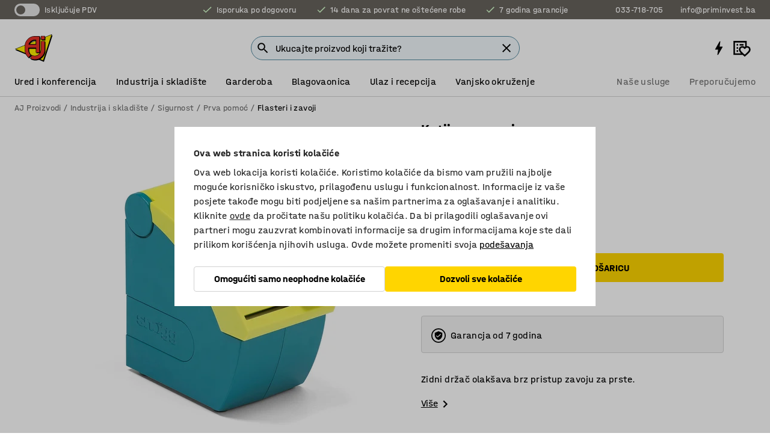

--- FILE ---
content_type: text/html; charset=utf-8
request_url: https://www.kataloska-prodaja.ba/p/kutija-za-zavoj-21234-21232
body_size: 38550
content:

<!DOCTYPE html>
<html lang="bs">

<head>
    <meta charset="utf-8" />
    <meta name="viewport" content="width=device-width, initial-scale=1.0">
    <meta name="theme-color" content="white" />

    <meta http-equiv="Content-Security-Policy" content="frame-src 'self'
https://*.cookiebot.com
https://*.cdn.optimizely.com
https://*.googletagmanager.com
https://*.cdn-pci.optimizely.com
https://*.google.com
https://*.google-analytics.com
https://*.checkout.dibspayment.eu
https://checkout.dibspayment.eu
https://*.ajprodukter.se
https://*.ajprodukter.no
https://*.ajprodukter.dk
https://*.ajprodukty.sk
https://*.ajprodukty.pl
https://*.ajprodukty.cz
https://*.ajproducts.co.uk
https://*.ajproducts.ie
https://*.ajprodukte.de
https://*.ajprodukte.at
https://*.ajproducten.nl
https://*.kataloska-prodaja.si
https://*.ajproduktai.lt
https://*.ajtooted.ee
https://*.ajprodukti.lv
https://*.ajtuotteet.fi
https://*.kataloska-prodaja.com
https://*.kataloska-prodaja.ba
https://*.ajvorulistinn.is
https://*.ajproizvodi.com
https://*.dibspayment.eu
https://*.doubleclick.net
https://*.facebook.com
https://*.imbox.io
https://*.criteo.com
https://*.hotjar.com
https://*.triggerbee.com
https://*.sleeknote.com
https://player.qiwio.io/
https://www.zbozi.cz
https://cdn2.charpstar.net/
https://charpstar.se/
https://aj.bokahem.se/js/app.js
https://aj.bokahem.se/css/app.css
https://ct.pinterest.com/
https://checkoutshopper.adyen.com/
https://checkoutshopper-live.adyen.com
https://www.youtube.com/
https://tricommerce.dk
 https://tiger.tricommerce.com
 https://mercell.com
 https://p2p.mercell.com;">

        <script type="text/javascript">
            !function (a, b, c, d, e, f, g, h) {
                a.RaygunObject = e, a[e] = a[e] || function () {
                    (a[e].o = a[e].o || []).push(arguments)
                }, f = b.createElement(c), g = b.getElementsByTagName(c)[0],
                    f.async = 1, f.src = d, g.parentNode.insertBefore(f, g), h = a.onerror, a.onerror = function (b, c, d, f, g) {
                        h && h(b, c, d, f, g), g || (g = new Error(b)), a[e].q = a[e].q || [], a[e].q.push({
                            e: g
                        })
                    }
            }(window, document, "script", "//cdn.raygun.io/raygun4js/raygun.min.js", "rg4js");
        </script>
        <script type="text/javascript">
            rg4js('apiKey', 'SVMda9UO1vTzMuMFlHhb6g');
            rg4js('enableCrashReporting', true);
            rg4js('setVersion', '149.0.0');
            rg4js('options', {
                ignore3rdPartyErrors: true,
                ignoreAjaxError: true,
                ignoreAjaxAbort: true,
                debugMode: true,
            });
        </script>
    <link rel="apple-touch-icon" sizes="180x180" href="/apple-touch-icon.png">
    <link rel="icon" type="image/png" href="/favicon-512x512.png" sizes="512x512">
    <link rel="icon" type="image/png" href="/favicon-192x192.png" sizes="192x192">
    <link rel="icon" type="image/png" href="/favicon-32x32.png" sizes="32x32">
    <link rel="icon" type="image/png" href="/favicon-16x16.png" sizes="16x16">
    <link rel="icon" type="image/png" href="/maskable_icon_x192.png" sizes="192x192">

    <link rel="manifest" href="/manifest">
    <link rel="mask-icon" href="/safari-pinned-tab.svg" color="#e63027">
    <meta name="msapplication-TileColor" content="#fff">
    <link rel="shortcut icon" href="/favicon.ico">

    <title>Kutija za zavoj, bež | AJ Proizvodi</title><link rel="stylesheet" type="text/css" href="/assets/browser.bundle.6b8d2c0fc2936f47b7cf.css" />
<meta name="description" content="Zidni držač olakšava brz pristup zavoju za prste. " data-dynamic="1" />
<meta name="robots" content="index,follow" data-dynamic="1" />
<meta property="og:url" content="https://www.kataloska-prodaja.ba/p/kutija-za-zavoj-21234-21232" data-dynamic="1" />
<meta property="og:type" content="website" data-dynamic="1" />
<meta property="og:title" content="Kutija za zavoj, bež" data-dynamic="1" />
<meta property="og:description" content="Zidni držač olakšava brz pristup zavoju za prste. " data-dynamic="1" />
<meta property="product:condition" content="new" data-dynamic="1" />
<meta property="product:retailer_item_id" content="2-21232" data-dynamic="1" />
<meta property="product:availability" content="in stock" data-dynamic="1" />
<meta property="product:price:amount" content="190.71" data-dynamic="1" />
<meta property="product:price:currency" content="BAM" data-dynamic="1" />
<meta property="og:image" content="https://static.ajproducts.com/cdn-cgi/image/width=770,format=jpeg/globalassets/155767.jpg?ref=103ED7FA66" data-dynamic="1" />

                <script>
                if (!('Promise' in window && Promise.prototype.finally)) {
                    document.write('<' + 'script src="/assets/polyfills.bundle.bbff1e5177c601f32b31.js" onerror="window.rg4js&&window.rg4js(\'send\', new Error(\'Failed to load: /assets/polyfills.bundle.bbff1e5177c601f32b31.js\'))"></' + 'script>');
                }
                </script>
                <script>
                window.scopeReady = new Promise(function (res, rej) { window.resolveScopeReady = res; window.rejectScopeReady = rej; });
                </script>
            <link rel="canonical" href="https://www.kataloska-prodaja.ba/p/kutija-za-zavoj-21234-21232" id="link-canonical" />
<script src="/assets/browser.bundle.64b834596f0388deab47.js" async></script>
<script src="/assets/nitro.bundle.b8b2f38ac300bf05c0ba.js" async></script>
<script src="/assets/glitz.bundle.c109fca36cacfb727999.js" async></script>
<script src="/assets/vendor-f501a089.bundle.d29cb0664024d6a8fcd5.js" async></script>
<script src="/assets/6304.bundle.543874b7d4b3c760765a.js" async></script>
<script src="/assets/vendor-d2eb5610.bundle.a0125ec617ac52d68384.js" async></script>
<link rel="stylesheet" type="text/css" href="/assets/browser.bundle.6b8d2c0fc2936f47b7cf.css" />
<link rel="preload" href="/assets/HalvarAJPMittel-Rg.69f693f8a9de0cc6bc9f..woff2" as="font" crossorigin="anonymous" />
<link rel="preload" href="/assets/HalvarAJPMittel-Bd.e161d90eb98cc343e22d..woff2" as="font" crossorigin="anonymous" />


            <link rel="alternate" hreflang="bs-ba" class="link-canonical-alternate" href="https://www.kataloska-prodaja.ba/p/kutija-za-zavoj-21234-21232">
            <link rel="alternate" hreflang="cs-cz" class="link-canonical-alternate" href="https://www.ajprodukty.cz/p/zasobnik-na-naplasti-21234-21232">
            <link rel="alternate" hreflang="da-dk" class="link-canonical-alternate" href="https://www.ajprodukter.dk/p/fingerplaster-dispenser-21234-21232">
            <link rel="alternate" hreflang="de-at" class="link-canonical-alternate" href="https://www.ajprodukte.at/p/spender-fur-fingerverband-21234-21232">
            <link rel="alternate" hreflang="de-de" class="link-canonical-alternate" href="https://www.ajprodukte.de/p/spender-fur-fingerverband-21234-21232">
            <link rel="alternate" hreflang="en-gb" class="link-canonical-alternate" href="https://www.ajproducts.co.uk/p/finger-dressing-dispenser-21234-21232">
            <link rel="alternate" hreflang="en-ie" class="link-canonical-alternate" href="https://www.ajproducts.ie/p/finger-dressing-dispenser-21234-21232">
            <link rel="alternate" hreflang="et-ee" class="link-canonical-alternate" href="https://www.ajtooted.ee/p/napuplaastri-hoidik-21234-21232">
            <link rel="alternate" hreflang="fi-fi" class="link-canonical-alternate" href="https://www.ajtuotteet.fi/p/sormisiteen-jakelija-21234-21232">
            <link rel="alternate" hreflang="hr-hr" class="link-canonical-alternate" href="https://www.ajproizvodi.com/p/kutija-za-zavoj-21234-21232">
            <link rel="alternate" hreflang="is-is" class="link-canonical-alternate" href="https://www.ajvorulistinn.is/p/plastrasammtari-21234-21232">
            <link rel="alternate" hreflang="lt-lt" class="link-canonical-alternate" href="https://www.ajproduktai.lt/p/laikiklis-pirstu-tvarsciams-21234-21232">
            <link rel="alternate" hreflang="lv-lv" class="link-canonical-alternate" href="https://www.ajprodukti.lv/p/pirkstu-parseju-stativs-21234-21232">
            <link rel="alternate" hreflang="nb-no" class="link-canonical-alternate" href="https://www.ajprodukter.no/p/fingerplasterdispenser-21234-21232">
            <link rel="alternate" hreflang="nl-nl" class="link-canonical-alternate" href="https://www.ajproducten.nl/p/pleisterdispenser-21234-21232">
            <link rel="alternate" hreflang="pl-pl" class="link-canonical-alternate" href="https://www.ajprodukty.pl/p/dozownik-opatrunku-21234-21232">
            <link rel="alternate" hreflang="sk-sk" class="link-canonical-alternate" href="https://www.ajprodukty.sk/p/nastenny-davkovac-naplasti-na-prsty-21234-21232">
            <link rel="alternate" hreflang="sl-si" class="link-canonical-alternate" href="https://www.kataloska-prodaja.si/p/dozator-za-povoje-za-prste-21234-21232">
            <link rel="alternate" hreflang="sv-se" class="link-canonical-alternate" href="https://www.ajprodukter.se/p/fingerforbandsdispenser-21234-21232">
    <style data-glitz>@keyframes a{from{}to{}}.a{background-color:white}.b{flex-direction:column;-webkit-box-orient:vertical;-webkit-box-direction:normal}.c{display:-webkit-box;display:-moz-box;display:-ms-flexbox;display:-webkit-flex;display:flex}.d{min-height:100vh}.e{pointer-events:none}.f{position:absolute}.g{opacity:0}.h{width:0}.i{height:0}.n{transform:translate(0, -100%)}.o{left:16px}.p{top:16px}.q{position:fixed}.r{font-size:16px}.s{padding-bottom:8px}.t{padding-top:8px}.u{padding-right:16px}.v{padding-left:16px}.w{height:40px}.a0{border-radius:4px}.a1{letter-spacing:0.4px}.a2{line-height:1.2}.a3{justify-content:center;-webkit-box-pack:center}.a4{align-items:center;-webkit-box-align:center}.a5{display:-webkit-inline-box;display:-moz-inline-box;display:-ms-inline-flexbox;display:-webkit-inline-flex;display:inline-flex}.a6{transition-timing-function:ease-out}.a7{transition-duration:200ms}.a8{transition-property:color, background-color, border-color;-webkit-transition-property:color, background-color, border-color;-moz-transition-property:color, background-color, border-color}.au{border-bottom-style:solid}.av{border-bottom-width:1px}.aw{border-bottom-color:#D1D1D1}.ax{border-top-style:solid}.ay{border-top-width:1px}.az{border-top-color:#D1D1D1}.b0{border-right-style:solid}.b1{border-right-width:1px}.b2{border-right-color:#D1D1D1}.b3{border-left-style:solid}.b4{border-left-width:1px}.b5{border-left-color:#D1D1D1}.b6{outline-offset:5px}.b7{font-weight:bold}.b8{text-transform:uppercase}.b9{color:black}.be{text-shadow:none}.bf{cursor:pointer}.bg{text-align:inherit}.bh{text-decoration:none}.bi{-webkit-user-select:none;-moz-user-select:none;-ms-user-select:none;user-select:none}.bj{font-variant:inherit}.bk{font-style:inherit}.bl{font-family:inherit}.bo{z-index:6}.bp{min-height:auto}.bq{position:relative}.br{top:0}.bs{will-change:opacity}.bt{width:100%}.bu{height:100%}.bv{left:0}.bw{bottom:0}.bx{right:0}.by{background-color:black}.bz{transition-timing-function:ease-in-out}.c0{transition-property:opacity;-webkit-transition-property:opacity;-moz-transition-property:opacity}.c1{border-bottom-color:#c5511a}.c2{border-top-color:#c5511a}.c3{border-right-color:#c5511a}.c4{border-left-color:#c5511a}.c5{background-color:#FFEBD6}.c6{border-bottom-width:2px}.c7{border-top-width:2px}.c8{border-right-width:2px}.c9{border-left-width:2px}.ca{margin-bottom:16px}.cb{margin-top:16px}.cc{padding-bottom:16px}.cd{padding-top:16px}.ce{pointer-events:auto}.cp{transition-duration:300ms}.cq{transition-property:box-shadow;-webkit-transition-property:box-shadow;-moz-transition-property:box-shadow}.cr{min-height:0}.cs{transition-property:all;-webkit-transition-property:all;-moz-transition-property:all}.ct{transform:translateY(0)}.cu{opacity:1}.cv{max-height:50px}.d1{color:white}.d2{background-color:#68635D}.d3{font-size:14px}.d4{min-height:32px}.d5{width:1366px}.d6{max-width:calc(100vw - 48px)}.d7{margin-right:auto}.d8{margin-left:auto}.d9{display:block}.da{flex-wrap:wrap;-webkit-box-lines:multiple}.db{flex-basis:0%}.dc{flex-shrink:1}.dd{flex-grow:1;-webkit-box-flex:1}.de{font-weight:initial}.dj{margin-right:8px}.dk{margin-bottom:0}.dl{height:21px}.dm{width:42px}.dn{display:inline-block}.dz{outline-offset:3px}.e0{transition-property:transform;-webkit-transition-property:transform;-moz-transition-property:transform}.e1{transition-duration:0.4s}.e2{border-radius:15px}.e3{background-color:#E6E6E6}.e5{flex-grow:2;-webkit-box-flex:2}.e6{margin-right:32px}.e9{text-decoration:inherit}.ea{color:inherit}.eb{color:#D6FFCD}.ec{font-size:1.3em}.ed{height:1em}.ee{width:1em}.ef{margin-left:6px}.en{justify-content:flex-end;-webkit-box-pack:end}.eo{margin-right:20px}.ez{display:none}.f0{stroke:none}.f1{top:-1px}.f3{margin-left:8px}.f4{font-size:1.4em}.f6{z-index:1}.f7{align-items:flex-start;-webkit-box-align:start}.fh{padding-top:20px}.fi{flex-basis:auto}.fj{flex-shrink:0}.fk{margin-top:4px}.fl{justify-content:space-between;-webkit-box-pack:justify}.fm{flex-direction:row;-webkit-box-orient:horizontal;-webkit-box-direction:normal}.fn{gap:32px}.fo{flex-grow:0;-webkit-box-flex:0}.fp{flex-basis:33%}.fs{text-decoration:underline}.ft{padding-right:0}.fu{padding-left:0}.fv{min-width:40px}.fw{line-height:1.5}.fx{background-color:transparent;background-color:initial}.fy{border-bottom-width:0}.fz{border-top-width:0}.g0{border-right-width:0}.g1{border-left-width:0}.g2{font-weight:inherit}.g3{margin-right:12px}.g4{margin-left:12px}.g5{width:30px}.g6{height:30px}.g7{font-size:1.5em}.ga{flex-basis:100%}.gb{width:447px}.gc{justify-content:flex-start;-webkit-box-pack:start}.gf{width:calc(100% - 16px)}.gg{margin-right:unset}.gh{margin-left:unset}.gi{width:inherit}.gk{transform:scale(1.3)}.gl{white-space:normal}.gm{white-space:nowrap}.gn{transform:scale(1)}.go{text-align:center}.gp{transition-property:opacity, transform;-webkit-transition-property:opacity, transform;-moz-transition-property:opacity, transform}.gq{text-overflow:ellipsis}.gr{overflow:hidden}.gs{background-color:#F1F8FC}.gt{border-radius:50px 0 0 50px}.gu{padding-bottom:3px}.gv{padding-top:3px}.gw{padding-right:3px}.gx{padding-left:3px}.h3{border-bottom-color:#4F879E}.h4{border-top-color:#4F879E}.h5{border-right-color:#4F879E}.h6{border-left-color:#4F879E}.hg{padding-left:40px}.hh{border-radius:50px}.hi{cursor:-webkit-text;cursor:text}.hj{right:10px}.hk{transform:translateY(-50%)}.hl{top:50%}.hm{border-radius:0}.hn{padding-bottom:0}.ho{padding-top:0}.hp{font-size:inherit}.hq{gap:8px}.hs{gap:4px}.ht{padding-right:4px}.hu{padding-left:4px}.hv{transform:scaleY(1)}.hw{will-change:transform}.hx{width:24px}.hy{font-size:1px}.hz{height:1px}.i0{visibility:hidden}.i1{align-items:flex-end;-webkit-box-align:end}.i2{outline-offset:0}.i3{min-height:30px}.i4{min-width:30px}.i8{transform:scale(0)}.i9{border-radius:100vw}.ia{font-size:12px}.ib{right:calc(50% - 15px)}.ic{min-width:9px}.id{height:9px}.ie{background-color:#e4251b}.if{margin-right:0}.ig{margin-left:0}.ih{max-height:100px}.ij{margin-left:-32px}.ik{margin-left:32px}.il{padding-bottom:12px}.im{padding-top:4px}.iw{color:#737373}.ix{box-shadow:0px 3px 5px 0px rgba(151, 151, 151, 0.5)}.iy{max-height:calc(100vh - 100% - 32px)}.iz{overflow-y:auto}.j0{margin-top:1px}.j3{max-width:100%}.j4{margin-bottom:8px}.j5{margin-top:8px}.j8{list-style:none}.jd{width:1125px}.je{width:calc(54% - (32px * 0.54))}.jf{order:1}.jh{left:unset}.ju{object-fit:cover}.jv{object-position:center}.jw{transition-timing-function:ease-in}.jx{height:68px}.jy{width:calc(46% - (32px * 0.46))}.jz{order:2}.k0{margin-bottom:32px}.k1{line-height:36px}.k2{margin-top:0}.k3{font-family:HalvarMittel}.k4{font-size:24px}.k5{line-height:30px}.k6{margin-bottom:4px}.k7{font-size:20px}.k8{line-height:1.5rem}.kg{align-items:baseline;-webkit-box-align:baseline}.kh{-webkit-column-gap:8px;column-gap:8px}.ki{-webkit-column-gap:16px;column-gap:16px}.kj{order:0}.kk{font-weight:700}.kl{font-weight:normal}.km{height:48px}.kn{width:48px}.ko{transition-property:background;-webkit-transition-property:background;-moz-transition-property:background}.kp{margin-bottom:auto}.kq{margin-top:auto}.ky{box-shadow:0 0 0 1px #737373}.kz{box-sizing:border-box}.l0{transition-property:color, border-color, background;-webkit-transition-property:color, border-color, background;-moz-transition-property:color, border-color, background}.l1{padding-top:12px}.l6{border-bottom-color:transparent}.l7{border-top-color:transparent}.l8{border-right-color:transparent}.l9{border-left-color:transparent}.la{background-color:#FFD500}.lb{flex-wrap:nowrap;-webkit-box-lines:nowrap}.lc{width:20px}.ld{height:20px}.le{background-color:#F3F3F3}.lf{margin-bottom:24px}.lg{display:inline}.lh{transform:rotate(270deg)}.lj{min-height:72px}.lk{margin-right:24px}.ll{margin-left:24px}.lm{margin-right:16px}.ln{margin-left:16px}.lo{flex-basis:20%}.lp{padding-left:8px}.lr{padding-bottom:24px}.ls{padding-top:24px}.m0{-webkit-break-inside:avoid;-ms-break-inside:avoid;break-inside:avoid}.m1{background-color:transparent}.m2{text-align:left}.m5{top:-4px}.m7{page-break-inside:auto}.m8{-webkit-column-count:1;column-count:1}.m9{list-style-type:none}.ma{margin-right:4px}.mb{margin-top:24px}.md{flex-basis:0}.me{background-color:#D1D1D1}.mf{height:400px}.mi{width:calc(100% / 4)}.mj{max-width:calc(100% / 4)}.mm{min-height:62px}.mn{height:inherit}.mo{min-height:inherit}.mp{margin-left:4px}.mq{width:64px}.ms{object-fit:contain}.mt{width:133.33333333333334px}.mv{padding-bottom:initial}.mw{padding-top:initial}.my{stroke-width:1.5}.mz{content-visibility:hidden}.n0{transform:translatex(-100%)}.n1{-webkit-overflow-scrolling:touch}.n2{overflow-x:hidden}.n3{will-change:opacity, transform}.n4{border-bottom-color:#E6E6E6}.n5{border-bottom-width:thin}.n6{outline-offset:-2px}.n7{padding-right:48px}.n8{height:auto}.n9{min-height:48px}.na{right:16px}.nb{border-bottom-color:#f3f3f3}.nc{z-index:4}.nd{transform:translateX(-50%)}.ne{left:50%}.nf{z-index:15}.j:focus{pointer-events:none}.k:focus{opacity:0}.l:focus{z-index:7}.m:focus{transform:translate(0, 0)}.am:focus{outline-color:#16819D}.ba:focus{border-radius:4px}.bb:focus{outline-style:solid}.bc:focus{outline-width:0}.bd:focus{isolation:initial}.eu:focus{outline-color:transparent}.gy:focus{border-bottom-color:#4F879E}.gz:focus{border-top-color:#4F879E}.h0:focus{border-right-color:#4F879E}.h1:focus{border-left-color:#4F879E}.h7:focus{outline-color:#4F879E}.h8:focus{border-right-width:1px}.h9:focus{border-left-width:1px}.ha:focus{border-bottom-width:1px}.hb:focus{border-bottom-style:solid}.hc:focus{border-top-width:1px}.hd:focus{border-top-style:solid}.he:focus{border-right-style:solid}.hf:focus{border-left-style:solid}.x:is(.disabledLink){cursor:not-allowed}.y:disabled{cursor:not-allowed}.ag:disabled{border-bottom-color:#D1D1D1}.ah:disabled{border-top-color:#D1D1D1}.ai:disabled{border-right-color:#D1D1D1}.aj:disabled{border-left-color:#D1D1D1}.ak:disabled{background-color:white}.al:disabled{color:#737373}.l3:disabled{background-color:#D1D1D1}.z:active{outline-width:0}.ev:active{text-decoration:underline}.ew:active{color:#16819D}.i6:active{text-decoration:inherit}.i7:active{color:inherit}.a9:disabled:hover{border-bottom-color:#D1D1D1}.aa:disabled:hover{border-top-color:#D1D1D1}.ab:disabled:hover{border-right-color:#D1D1D1}.ac:disabled:hover{border-left-color:#D1D1D1}.ae:disabled:hover{background-color:white}.af:disabled:hover{color:#737373}.l2:disabled:hover{background-color:#D1D1D1}.an:hover:not([disabled],.disabledLink){color:black}.ao:hover:not([disabled],.disabledLink){background-color:#f3f3f3}.l4:hover:not([disabled],.disabledLink){background-color:#F2CA00}.ap:active:not([disabled],.disabledLink){border-bottom-color:#f3f3f3}.aq:active:not([disabled],.disabledLink){border-top-color:#f3f3f3}.ar:active:not([disabled],.disabledLink){border-right-color:#f3f3f3}.as:active:not([disabled],.disabledLink){border-left-color:#f3f3f3}.at:active:not([disabled],.disabledLink){background-color:#f3f3f3}.l5:active:not([disabled],.disabledLink){background-color:#FFF0A3}.dg:has(:focus-within)> span{outline-style:solid}.dh:has(:focus-within)> span{outline-color:inherit}.di:has(:focus-within)> span{outline-width:2px}.do::before{background-color:#68635D}.dp::before{transition-timing-function:ease-in-out}.dq::before{transition-duration:0.4s}.dr::before{transition-property:transform;-webkit-transition-property:transform;-moz-transition-property:transform}.ds::before{border-radius:50%}.dt::before{bottom:3px}.du::before{left:3px}.dv::before{width:15px}.dw::before{height:15px}.dx::before{position:absolute}.dy::before{content:""}.k9::before{margin-right:8px}.ka::before{background-color:black}.kb::before{height:5px}.kc::before{width:5px}.kd::before{display:inline-block}.e4:first-letter{text-transform:uppercase}.e7:hover{text-decoration:inherit}.e8:hover{color:inherit}.fq:hover{text-decoration:underline}.fr:hover{color:#16819D}.gj:hover{cursor:initial}.hr:hover{cursor:pointer}.i5:hover{text-decoration:none}.iv:hover{color:black}.kt:hover{box-shadow:0 0 0 1px #16819D}.h2::placeholder{color:black}.ii:nth-child(n+2){margin-left:0}.in::after{border-bottom-color:transparent}.io::after{border-bottom-style:solid}.ip::after{border-bottom-width:4px}.iq::after{width:100%}.ir::after{bottom:0}.is::after{right:0}.it::after{position:absolute}.iu::after{content:""}.j6:empty:before{white-space:pre}.j7:empty:before{content:" "}.j9:after{white-space:pre}.ja:after{content:" / "}.jr:before{padding-top:100%}.js:before{float:left}.jt:before{content:""}.mr:before{padding-top:75%}.mu:before{padding-top:36%}.kr::-ms-clear{display:none}.ks::-ms-reveal{display:none}.ku:-webkit-autofill{animation-iteration-count:20}.kv:-webkit-autofill{animation-timing-function:ease-out}.kw:-webkit-autofill{animation-duration:50ms}.kx:-webkit-autofill{animation-name:a}.mc:not(:first-child){margin-left:24px}.mx:last-child{margin-right:0}</style><style data-glitz media="print">.bm{min-height:0}.bn{position:relative}.cf{box-shadow:none}.cg{border-bottom-style:solid}.ch{border-bottom-width:1px}.ci{border-bottom-color:#D1D1D1}.cj{margin-bottom:24px}.ck{margin-top:24px}.cl{padding-bottom:0}.cm{min-height:auto}.cn{justify-content:flex-start;-webkit-box-pack:start}.co{font-size:14px}.cw{pointer-events:auto}.cx{opacity:1}.cy{max-height:50px}.cz{transform:none}.d0{height:0}.df{display:none}.eg{z-index:10}.eh{color:black}.ei{transform:translate(-50%, 0)}.ej{left:50%}.ek{top:60px}.el{position:absolute}.em{display:-webkit-box;display:-moz-box;display:-ms-flexbox;display:-webkit-flex;display:flex}.ep{margin-bottom:16px}.eq{margin-top:16px}.er{margin-right:16px}.es{margin-left:16px}.et{align-items:center;-webkit-box-align:center}.ex{font-size:2.2em}.ey{display:block}.f2{white-space:nowrap}.f5{height:100%}.fb{margin-top:0}.fc{padding-bottom:8px}.fd{padding-top:8px}.fe{flex-direction:column;-webkit-box-orient:vertical;-webkit-box-direction:normal}.ff{margin-bottom:32px}.fg{justify-content:space-evenly;-webkit-box-pack:space-evenly}.j1{min-height:initial}.j2{zoom:0.6}.jb{width:auto}.jc{max-width:calc(100% - 65px)}.jg{margin-bottom:0}.ji{border-top-color:#D1D1D1}.jj{border-top-style:solid}.jk{border-top-width:1px}.jl{border-right-color:#D1D1D1}.jm{border-right-style:solid}.jn{border-right-width:1px}.jo{border-left-color:#D1D1D1}.jp{border-left-style:solid}.jq{border-left-width:1px}.ke{margin-right:0}.kf{margin-left:0}.li{background-color:white}.lq{background-color:transparent}.lt{width:1300px}.lu{padding-right:90px}.lv{padding-left:0}.lw{-webkit-break-after:avoid;-ms-break-after:avoid;break-after:avoid}.lz{-webkit-break-inside:unset;-ms-break-inside:unset;break-inside:unset}.m3{display:inline}.m4{-webkit-break-inside:avoid;-ms-break-inside:avoid;break-inside:avoid}.mg{width:100%}.mh{justify-content:center;-webkit-box-pack:center}.mk{margin-right:32px}.ml{margin-left:32px}.f8:after{font-size:10px}.f9:after{white-space:nowrap}.fa:after{content:attr(data-page-url)}</style><style data-glitz media="(min-width: 768px)">.m6{-webkit-column-gap:32px;column-gap:32px}</style><style data-glitz media="(min-width: 1024px)">.g8{flex-basis:auto}.g9{flex-shrink:0}.gd{max-width:585px}.ge{width:100%}.lx{flex-grow:1;-webkit-box-flex:1}.ly{flex-basis:50%}</style>
        <script data-cookieconsent="ignore" data-ot-ignore="true">
            window.dataLayer = window.dataLayer || [];
            function gtag() {
                dataLayer.push(arguments);
            }
            gtag("consent", "default", {
                ad_storage: "denied",
                ad_user_data: 'denied',
                ad_personalization: 'denied',
                analytics_storage: "denied",
                functionality_storage: 'denied',
                personalization_storage: 'denied',
                security_storage: 'denied',
                wait_for_update: 500,
            });
            gtag("set", "ads_data_redaction", true);
        </script>
        <script data-cookieconsent="ignore" type="text/javascript" data-ot-ignore="true" >
            if (!('dataLayer' in window)) {
                window.dataLayer = [];
            }

            window.dataLayer.push({
                event: 'originalReferrer',
                originalReferrer: document.referrer,
            });

            window.dataLayer.push({
                event: 'originalLocation',
                originalLocation: document.location.href,
            });

            window.gtmEnabled = true;
        </script>
<!-- Google Tag Manager -->
<script data-cookieconsent="ignore">(function(w,d,s,l,i){w[l]=w[l]||[];w[l].push({'gtm.start':
new Date().getTime(),event:'gtm.js'});var f=d.getElementsByTagName(s)[0],
j=d.createElement(s),dl=l!='dataLayer'?'&l='+l:'';j.async=true;j.src=
'https://www.googletagmanager.com/gtm.js?id='+i+dl;f.parentNode.insertBefore(j,f);
})(window,document,'script','dataLayer','GTM-K2RM35S');</script>
<!-- End Google Tag Manager -->        <script id="Cookiebot" src="https://consent.cookiebot.com/uc.js" data-cbid="f2c9491a-ca4b-4715-8604-b67825e89ba7"
            data-culture="bs" type="text/javascript" async></script>

        <script type="text/javascript">
                window.externalScriptEnable = true;
        </script>

    <script>
        window.isPrivateBusinessSelectorEnabled = false;
    </script>   
</head>

<body class="aj-site">

<!-- Google Tag Manager (noscript) -->
<noscript><iframe src="https://www.googletagmanager.com/ns.html?id=GTM-K2RM35S"
height="0" width="0" style="display:none;visibility:hidden"></iframe></noscript>
<!-- End Google Tag Manager (noscript) -->

    <div id="container"><div><div class="a b c d"><div id="focusreset-nitro" tabindex="-1" class="e f g h i"></div><button aria-label="Preskoči na sadržaj" type="button" class="j k e g l m n o p q r s t u v w x y z a0 a1 a2 a3 a4 a5 a6 a7 a8 a9 aa ab ac ae af ag ah ai aj ak al am an ao ap aq ar as at au av aw ax ay az b0 b1 b2 b3 b4 b5 b6 b7 b8 a b9 ba bb bc bd be bf bg bh bi bj bk bl">Preskoči na sadržaj</button><header class="bm bn e bo bp bq br"><div class="e g bs bt bu bv bw bx br q by bz a7 c0"></div><noscript><div class="a3 c1 c2 c3 c4 c5 b9 au c6 ax c7 b0 c8 b3 c9 a0 ca cb cc cd u v c"><div>Čini se da vaš preglednik nema omogućen JavaScript, to je potrebno da biste mogli koristiti stranicu</div></div></noscript><div class="bq"><div class="height-measuring-wrapper ce"><div class="cf cg ch ci cj ck cl cm cn co bz cp cq bq cr b c au av aw bt a b9"><div><div class="bz cs cp ce ct cu cv cw cx cy cz d0 d1 d2 d3 c bt"><div class="d0 d4 d5 d6 d7 d8 d9"><div class="a4 bu a3 da c"><div class="db dc dd a4 c de d3 df"><label aria-label="Isključuje PDV" class="dg dh di dj dk dl dm dn bq"><input type="checkbox" class="i h g"/><span class="do dp dq dr ds dt du dv dw dx dy dz e0 bz e1 e2 e3 bw bx bv br bf f"></span></label><span class="d1 e4">Isključuje PDV</span></div><div class="db dc e5 c a3 a4 df"><div class="e6 e7 e8 e9 a4 ea c"><svg xmlns="http://www.w3.org/2000/svg" height="1em" viewBox="0 0 24 24" width="1em" class="eb ec ed ee a5"><path d="M0 0h24v24H0V0z" fill="transparent"></path><path fill="currentColor" d="M9 16.17L4.83 12l-1.42 1.41L9 19 21 7l-1.41-1.41L9 16.17z"></path></svg><div class="ef dn">Isporuka po dogovoru</div></div><div class="e6 e7 e8 e9 a4 ea c"><svg xmlns="http://www.w3.org/2000/svg" height="1em" viewBox="0 0 24 24" width="1em" class="eb ec ed ee a5"><path d="M0 0h24v24H0V0z" fill="transparent"></path><path fill="currentColor" d="M9 16.17L4.83 12l-1.42 1.41L9 19 21 7l-1.41-1.41L9 16.17z"></path></svg><div class="ef dn">14 dana za povrat ne oštećene robe</div></div><div class="e7 e8 e9 a4 ea c"><svg xmlns="http://www.w3.org/2000/svg" height="1em" viewBox="0 0 24 24" width="1em" class="eb ec ed ee a5"><path d="M0 0h24v24H0V0z" fill="transparent"></path><path fill="currentColor" d="M9 16.17L4.83 12l-1.42 1.41L9 19 21 7l-1.41-1.41L9 16.17z"></path></svg><div class="ef dn">7 godina garancije</div></div></div><div class="eg eh ei ej ek el em en db dc dd c"><a aria-label="Call 033-718-705" target="_blank" class="eo ep eq er es et em e7 e8 e9 ea ba bb eu bc bd ev ew" href="tel:033-718-705"><svg xmlns="http://www.w3.org/2000/svg" height="1em" viewBox="0 0 24 24" width="1em" class="ex eh ey ez d1 ec f0 f1 bq ed ee"><path d="M0 0h24v24H0V0z" fill="none"></path><path fill="currentColor" d="M6.54 5c.06.89.21 1.76.45 2.59l-1.2 1.2c-.41-1.2-.67-2.47-.76-3.79h1.51m9.86 12.02c.85.24 1.72.39 2.6.45v1.49c-1.32-.09-2.59-.35-3.8-.75l1.2-1.19M7.5 3H4c-.55 0-1 .45-1 1 0 9.39 7.61 17 17 17 .55 0 1-.45 1-1v-3.49c0-.55-.45-1-1-1-1.24 0-2.45-.2-3.57-.57-.1-.04-.21-.05-.31-.05-.26 0-.51.1-.71.29l-2.2 2.2c-2.83-1.45-5.15-3.76-6.59-6.59l2.2-2.2c.28-.28.36-.67.25-1.02C8.7 6.45 8.5 5.25 8.5 4c0-.55-.45-1-1-1z"></path></svg><span class="f2 f3">033-718-705</span></a><a aria-label="Send email to info@priminvest.ba" target="_blank" class="ep eq er es et em e7 e8 e9 ea ba bb eu bc bd ev ew" href="mailto:info@priminvest.ba"><svg xmlns="http://www.w3.org/2000/svg" height="1em" viewBox="0 0 24 24" width="1em" class="ex eh ey ez d1 f4 f1 bq ed ee"><path d="M0 0h24v24H0V0z" fill="none"></path><path fill="currentColor" d="M22 6c0-1.1-.9-2-2-2H4c-1.1 0-2 .9-2 2v12c0 1.1.9 2 2 2h16c1.1 0 2-.9 2-2V6zm-2 0l-8 5-8-5h16zm0 12H4V8l8 5 8-5v10z"></path></svg><span class="f2 f3">info@priminvest.ba</span></a></div></div></div></div></div><div class="f5 f6 a f7 b c d5 d6 d7 d8"><div data-page-url="https://www.kataloska-prodaja.ba/p/kutija-za-zavoj-21234-21232" id="top-area" class="f8 f9 fa fb fc fd fe ff fg cc fh fi fj dd fk a4 bt fl fm c bq"><div class="fn a4 c fo dc fp"><a aria-label="Idi na početnu stranicu" id="top-area-home" class="ba bb eu bc bd ev ew fq fr fs b9" data-scope-link="true" href="/"><svg xmlns="http://www.w3.org/2000/svg" xml:space="preserve" viewBox="133 300 330 247" height="48" class="d9"><path d="m380.69 532.11-1.49-.62-239.42-98.95-3.41-1.4 3.42-1.37 312.6-124.8 2.98-1.19-.99 3.05-73.19 223.74z"></path><path d="m385.69 541.11-1.49-.62-239.42-98.95-3.41-1.4 3.42-1.37 312.6-124.8 2.98-1.19-.99 3.05-73.19 223.74z"></path><path fill="#FFED00" d="m144.09 431.23 234.51 96.75 71.67-219.1z"></path><path d="M398.91 357.84h-33.2v-1.5l.03-29.66v-1.5h1.49l30.18-.04h1.5v32.7M312.38 529.39c-19.33 0-36.97-8.45-37.71-8.8l-1.31-.64.6-1.33 13.15-29.04.64-1.41 1.39.67c7.87 3.83 16.16 5.77 24.62 5.77 14.2 0 24.13-5.54 24.23-5.6 18.36-12.06 26.61-24.87 27.49-42.77l.01-.11.02-.1c.22-1.11.23-1.41.23-1.42v-74.83h1.5l30.23-.05h1.5v80.75c-.03.35-.7 8.68-3.05 17.04-3.96 14.08-11.66 26.04-25.74 40-17.04 14.97-30.94 19.09-50.65 21.46-2.32.27-4.71.41-7.15.41"></path><path d="m259.45 511.14-.43-.37c-14.01-11.93-30.28-29.72-31.82-61.65-.61-12.68-.21-36.16.5-50.65v-.09l.02-.09c3.07-17.81 10.72-32.95 23.39-46.28 8.65-9.1 27.33-24.64 55.24-26.46h47.77l-.01 1.5V467.5h-1.57c-1.25 0-19.06-.03-26.18-.04h-4.42v-38h-61.92c-4.15 42.06 20.8 53.65 21.88 54.13l1.85.82-1.31 1.53s-5.3 6.17-10.62 12.34c-2.66 3.08-5.32 6.17-7.32 8.48-3.78 4.36-3.78 4.36-4.48 4.37zm7.41-121.78c3.34.03 10.86.05 20.79.05 12.38 0 23.98-.03 27.91-.07l-.07-29.46c-26.79.41-44.24 17.11-48.63 29.48M394.14 351.76h-34.9v-1.5l.02-29.95v-1.5h34.879999999999995v32.95"></path><path d="M307.64 522.74c-19.22 0-38.58-8.76-39.4-9.14l-1.38-.63.64-1.37 12.75-27.25.64-1.38 1.37.67c7.57 3.68 15.57 5.55 23.76 5.55 14.81 0 25.34-6.17 25.44-6.24 18.39-12.08 26.63-24.89 27.52-42.79l.01-.11.02-.1c.21-1.11.23-1.41.23-1.42V363.7h34.87v1.5l.13 78.87c-.02.4-.5 7.76-3.57 17.5-3.17 10.08-9.43 25.19-27.09 39.95-15.33 13.33-28.53 18.82-50.44 20.97-1.76.16-3.61.25-5.5.25"></path><path d="m254.66 506.89-1.31-1.23-1.58-1.6c-12.76-12.96-28.63-29.08-30.1-59.63-.61-12.66-.21-36.15.5-50.64v-.09l.01-.09c3.07-17.81 10.72-32.95 23.39-46.28 8.65-9.1 27.33-24.64 55.24-26.46h48.7v1.5s.02 100.73.02 138.49v.3l-.12.28c-.39.93-.45.93-3.62.93h-29.4V423.1h-62.13c-3.72 41.95 19.46 57.59 19.7 57.74l1.42.93-1.09 1.3c-7.14 8.47-17.99 21.4-18.63 22.33zm2.48-115.35c1.61.01 4.66.02 10.41.02 16.42 0 42.64-.06 48.98-.12v-37.35c-1.79-.1-3.53-.16-5.2-.16-12.9 0-23.22 3.11-33.45 10.07l-.06.04-.06.03c-14.36 7.98-19.32 22.56-20.62 27.47"></path><path fill="#E63027" d="M362.27 321.81h28.88v26.97h-28.88zM282.35 487l-4.25 9.05c-1.11 2.41-3.19 6.81-3.19 6.81-1.34 2.91-4.03 8.61-4.03 8.61 4.36 1.84 9.3 3.42 9.3 3.42 3.84 1.2 7.52 2.14 7.52 2.14 2.47.63 6.53 1.42 6.53 1.42 3.09.56 7.08.98 7.08.98 3.73.44 8.81.27 8.81.27 1.88-.06 6.47-.61 6.47-.61 1.16-.13 4.13-.58 4.13-.58 1.06-.16 3.72-.64 3.72-.64 1.2-.2 3.61-.75 3.61-.75 2.31-.53 4.64-1.23 4.64-1.23 1.95-.56 3.91-1.28 3.91-1.28 1.13-.41 3.48-1.36 3.48-1.36.81-.34 3.19-1.47 3.19-1.47.64-.31 2.33-1.2 2.33-1.2.33-.16 2-1.11 2-1.11 1.17-.6 5.18-3.27 5.18-3.27 5.81-4.08 10.88-8.69 10.88-8.69 4.33-3.59 9.55-9.75 9.55-9.75 4.29-4.99 7.76-11.09 7.76-11.09 3.45-5.99 5.47-11.96 5.47-11.96 3.84-9.67 4.82-20.67 4.82-20.67l-.13-77.36h-28.88v71.88s-.25 4.06-.72 6.86c0 0-.63 5.27-2.19 9.48 0 0-1.59 4.75-3.16 7.28 0 0-2.66 5.19-7.03 9.92 0 0-3.25 3.73-8.13 7.64 0 0-3.63 2.95-7.97 5.78 0 0-4.52 2.56-9.53 3.98 0 0-6.63 2.23-14.38 2.61 0 0-6.16.45-11.97-.63.01 0-7.13-.93-14.82-4.48"></path><path fill="#E63027" d="m346.55 459.36-.02-135.48-45.61-.02s-6.88.42-13.23 2.05c0 0-5.72 1.23-12.45 4.17 0 0-2.28 1-3.23 1.48 0 0-3.06 1.56-3.66 1.91 0 0-3.22 1.78-5.03 3.02 0 0-3.13 2.06-5.19 3.64 0 0-1.69 1.31-2.19 1.73 0 0-2.95 2.44-4.06 3.5 0 0-2.94 2.78-3.25 3.14 0 0-2.67 2.8-3.09 3.33 0 0-2.22 2.53-3.36 3.98 0 0-2.52 3.19-4.58 6.34 0 0-1.64 2.55-2.11 3.38 0 0-1.39 2.48-1.69 3.03 0 0-1.47 2.72-1.98 3.95 0 0-1.17 2.56-1.64 3.77 0 0-.81 2.11-1.3 3.42 0 0-1.16 3.45-1.66 5.22 0 0-.94 3.63-1.3 5.23 0 0-.52 2.44-.77 3.86 0 0-.27 6.81-.39 10.23 0 0-.19 7.42-.25 10.61 0 0-.09 5.59-.13 8.23 0 0 .02 2.81-.02 5.94 0 0 .05 4.83.06 7.63 0 0 .05 3.45.3 8.81 0 0 .34 5.7 1.31 10.42 0 0 .8 4.05 2.11 8.25 0 0 1.28 4.03 3.16 8.11 0 0 1.42 3.14 4.03 7.47 0 0 2.13 3.39 5.02 7.27 0 0 2.03 2.48 3.41 4.17 0 0 3.33 3.78 5.45 5.98l5.08 5.19 16.68-19.97s-3.03-2.47-5.76-5.73c0 0-2.97-3.63-4.81-6.73 0 0-1.92-3.34-2.27-4.14 0 0-2.06-4.3-2.83-6.58 0 0-1.45-4.13-2.36-7.98 0 0-1.22-5.55-1.59-9.59 0 0-.48-4.53-.48-9.23 0 0 .05-5 .23-7.16 0 0 .3-3.86.45-5.08l67.86-.02v39.25zm-29.31-64.94-61.95.09c-1.61-.03-1.52-1.69-1.52-1.69.05-.41.13-.64.13-.64.36-1.55.42-1.72.42-1.72 1.34-4.73 3.09-8.25 3.09-8.25 1.61-3.56 4.16-7.2 4.16-7.2 2.22-3.48 6.09-7.17 6.09-7.17 4.41-4.08 6.84-5.31 6.84-5.31 2.69-1.75 5.66-3.52 5.66-3.52 3.33-2.02 7.3-3.66 7.3-3.66 5.98-2.47 11.03-3.28 11.03-3.28 5.22-.94 8.98-1.05 8.98-1.05 2.31-.17 6.05-.06 6.05-.06 2.17.02 5.98.33 5.98.33l.02 43.13z"></path></svg></a><button aria-label="Otvorite glavni izbornik" tabindex="-1" type="button" class="e c0 cp bz g df ft fu fv r s t w fw x y z a0 a1 a3 a4 a5 ea ba bb eu bc bd be bf fx bg bh bi fy fz g0 g1 g2 bj bk bl"><svg xmlns="http://www.w3.org/2000/svg" height="1em" viewBox="0 0 24 24" width="1em" class="g3 g4 g5 g6 b9 g7 a5"><path d="M0 0h24v24H0V0z" fill="none"></path><path fill="currentColor" d="M3 18h18v-2H3v2zm0-5h18v-2H3v2zm0-7v2h18V6H3z"></path></svg></button></div><div class="g8 g9 ga dc fo gb df bq gc c"><form action="/trazilica" class="gd ge gf gg gh a4 c bq"><div class="dd bq"><div class="br bv f"><div class="dn bt"><div class="gi a5"><span class="gj gi a4 a5"><button tabindex="-1" state="[object Object]" aria-label="Pretraživanje" class=" feedback-default gk gl bq df ft fu fv r s t w fw x y z a0 a1 a3 a4 a5 a6 a7 a8 ea ba bb eu bc bd be bf fx bg bh bi fy fz g0 g1 g2 bj bk bl" type="submit"><span class="feedback-text gm gn cu go a3 a4 c a6 a7 gp gq gr"><svg xmlns="http://www.w3.org/2000/svg" viewBox="0 0 24 24" width="1em" height="1em" class="b9 gs gt gu gv gw gx d9 g7 ed ee"><path fill="none" d="M0 0h24v24H0z"></path><path fill="currentColor" d="M15.5 14h-.79l-.28-.27A6.47 6.47 0 0 0 16 9.5 6.5 6.5 0 1 0 9.5 16c1.61 0 3.09-.59 4.23-1.57l.27.28v.79l5 4.99L20.49 19zm-6 0C7.01 14 5 11.99 5 9.5S7.01 5 9.5 5 14 7.01 14 9.5 11.99 14 9.5 14"></path></svg></span></button></span></div></div></div><input type="search" aria-label="Pretraživanje" placeholder="Ukucajte proizvod koji tražite?" name="q" autoComplete="off" value="" class="gy gz h0 h1 h2 gs h3 h4 h5 h6 bb h7 bc h8 h9 ha hb hc hd he hf b1 b4 av au ay ax b0 b3 u hg hh r s t w fw hi ea bt"/><button aria-label="Očisti" type="button" class="hj hk hl f a4 c ba bb eu bc bd hm be bf fx bg bh ea bi hn ho ft fu fy fz g0 g1 g2 bj bk hp bl"><svg xmlns="http://www.w3.org/2000/svg" height="1em" viewBox="0 0 24 24" width="1em" class="b9 gs g7 ed ee a5"><path d="M0 0h24v24H0V0z" fill="none"></path><path fill="currentColor" d="M19 6.41L17.59 5 12 10.59 6.41 5 5 6.41 10.59 12 5 17.59 6.41 19 12 13.41 17.59 19 19 17.59 13.41 12 19 6.41z"></path></svg></button></div></form></div><div id="top-area-sec-nav" class="hq fo dc fp a4 en c df"><div class="a3 a4 b c"><div class="a3 a4 c"><div class="gi a5"><span class="hr gi a4 a5"><button aria-label="Prijavite se / Registrirajte se" type="button" class="a4 hs c bf dj f3 ht hu hn ho r bq ba bb eu bc bd hm be fx bg bh ea bi fy fz g0 g1 g2 bj bk bl"><div class="gm r">Prijavite se / Registrirajte se</div><span class="hv d9 hw a6 cp e0"><svg xmlns="http://www.w3.org/2000/svg" height="1em" viewBox="0 0 24 24" width="1em" class="b9 hx g7 ed a5"><path d="M0 0h24v24H0V0z" fill="none"></path><path fill="currentColor" d="M7.41 8.59L12 13.17l4.59-4.58L18 10l-6 6-6-6 1.41-1.41z"></path></svg></span></button></span></div></div><div class="gi a5"><span class="gj gi a4 a5"><div class="hy bq d9 hz i0 bt"> </div></span></div></div><div class="fast-order-button i1 c"><a title="Brza narudžba" aria-label="Brza narudžba" class="i2 i3 i4 g5 g6 a3 a4 c bq i5 i6 i7 e8 e9 ea ba bb eu bc bd" tabindex="0" data-scope-link="true" href="/checkout?fastorder=true"><span class="fast-order-button-icon bq"><svg xmlns="http://www.w3.org/2000/svg" width="1em" height="1em" viewBox="0 0 24 24" fill="currentColor" class="g6 g5 b9 g7 a5"><path d="M11 21h-1l1-7H7.5c-.58 0-.57-.32-.38-.66.19-.34.05-.08.07-.12C8.48 10.94 10.42 7.54 13 3h1l-1 7h3.5c.49 0 .56.33.47.51l-.07.15C12.96 17.55 11 21 11 21z"></path></svg></span></a></div><div class="wishlist-button dj f3 a4 c"><button title="Moje liste" aria-label="Moje liste" type="button" class="bf hn ho ft fu a3 a4 a5 go i2 i3 i4 g5 g6 bq ba bb eu bc bd hm be fx bh ea bi fy fz g0 g1 g2 bj bk hp bl"><span class="wishlist-button-icon bq"><div class="i8 i9 go ia ib br ic id f a6 a7 e0 ie d1"></div><svg xmlns="http://www.w3.org/2000/svg" height="1em" viewBox="0 0 31 30" width="1em" class="g6 g5 b9 g7 a5"><path fill="currentColor" d="M24 2.67v8.91l.5-.04h.3a5.73 5.73 0 0 1 5.87 5.74c0 1.68-.39 2.96-1.6 4.52l-.3.4-.75.84-.43.44-.23.24-.49.48-.53.5-.57.53-.95.86-1.05.93-1.17 1.02-1.93 1.85-1.85-1.77-1.66-1.45H1.33v-24H24Zm.8 11.53c-1.42 0-2.8.87-3.27 2.07H19.8a3.59 3.59 0 0 0-3.27-2.07c-1.83 0-3.2 1.32-3.2 3.08 0 1.77 1.4 3.52 3.72 5.7l.62.58.67.6.7.63 1.52 1.32.1.09.09-.09 1.52-1.32 1.04-.93.65-.59.6-.57c2.15-2.05 3.43-3.73 3.43-5.42 0-1.76-1.38-3.08-3.2-3.08Zm-3.47-1.64V5.33H4V24h10.26l-.41-.41-.44-.45-.39-.43-.36-.4-.16-.2-.3-.4a6.65 6.65 0 0 1-1.53-4.03v-.4c0-1.43.5-2.7 1.33-3.7v-.25h.23a5.92 5.92 0 0 1 4.31-1.8c1.48 0 2.93.54 4.05 1.46l.08.07.2-.17.46-.33Zm-12 6.1v2.67H6.67v-2.66h2.66Zm0-5.33V16H6.67v-2.67h2.66ZM18.67 8v2.67H12V8h6.67ZM9.33 8v2.67H6.67V8h2.66Z"></path></svg></span></button></div><button aria-label="Moja košarica za kupovinu" data-test-id="minicart-button" type="button" class="bf hn ho ft fu i2 g6 g5 if ig bq r x y z a0 a1 a2 a3 a4 a5 a6 a7 a8 ea ba bb eu bc bd be fx bg bh bi fy fz g0 g1 g2 bj bk bl"><svg xmlns="http://www.w3.org/2000/svg" height="1em" viewBox="0 0 24 24" width="1em" class="i3 i4 b9 g7 ed ee a5"><path d="M0 0h24v24H0V0z" fill="none"></path><path fill="currentColor" d="M15.55 13c.75 0 1.41-.41 1.75-1.03l3.58-6.49c.37-.66-.11-1.48-.87-1.48H5.21l-.94-2H1v2h2l3.6 7.59-1.35 2.44C4.52 15.37 5.48 17 7 17h12v-2H7l1.1-2h7.45zM6.16 6h12.15l-2.76 5H8.53L6.16 6zM7 18c-1.1 0-1.99.9-1.99 2S5.9 22 7 22s2-.9 2-2-.9-2-2-2zm10 0c-1.1 0-1.99.9-1.99 2s.89 2 1.99 2 2-.9 2-2-.9-2-2-2z"></path></svg></button></div></div><div class="bz cs cp ce cu ih bt"><nav class="df fl i1 c bt fi fj fo"><div><div class="ii ij fi dc fo c i1"><a aria-label="Ured i konferencija" class="ik il im in io ip iq ir is it iu bq bu a4 c i6 i7 e7 e8 e9 ea ba bb eu bc bd" tabindex="0" data-scope-link="true" href="/ured-i-konferencija">Ured i konferencija</a><a aria-label="Industrija i skladište" class="ik il im in io ip iq ir is it iu bq bu a4 c i6 i7 e7 e8 e9 ea ba bb eu bc bd" tabindex="0" data-scope-link="true" href="/industrija-i-skladiste">Industrija i skladište</a><a aria-label="Garderoba" class="ik il im in io ip iq ir is it iu bq bu a4 c i6 i7 e7 e8 e9 ea ba bb eu bc bd" tabindex="0" data-scope-link="true" href="/garderoba">Garderoba</a><a aria-label="Blagovaonica" class="ik il im in io ip iq ir is it iu bq bu a4 c i6 i7 e7 e8 e9 ea ba bb eu bc bd" tabindex="0" data-scope-link="true" href="/blagovaonica">Blagovaonica</a><a aria-label="Ulaz i recepcija" class="ik il im in io ip iq ir is it iu bq bu a4 c i6 i7 e7 e8 e9 ea ba bb eu bc bd" tabindex="0" data-scope-link="true" href="/ulaz-i-recepcija">Ulaz i recepcija</a><a aria-label="Vanjsko okruženje" class="ik il im in io ip iq ir is it iu bq bu a4 c i6 i7 e7 e8 e9 ea ba bb eu bc bd" tabindex="0" data-scope-link="true" href="/vanjsko-okruzenje">Vanjsko okruženje</a></div></div><div class="ii ij fi dc fo c i1"><div><a aria-label="Naše usluge" aria-haspopup="true" aria-expanded="false" class="iv iw ik il im in io ip iq ir is it iu bq bu a4 c i6 i7 e7 e9 ba bb eu bc bd" tabindex="0" data-scope-link="true" href="/nase-usluge">Naše usluge</a><div class="ik gm ix a iy iz f j0"></div></div><div><a aria-label="Preporučujemo" aria-haspopup="true" aria-expanded="false" class="iv iw ik il im in io ip iq ir is it iu bq bu a4 c i6 i7 e7 e9 ba bb eu bc bd" tabindex="0" data-scope-link="true" href="/preporucujemo">Preporučujemo</a><div class="ik gm ix a iy iz f j0"></div></div></div></nav></div></div><div></div></div><noscript><div class="a3 c1 c2 c3 c4 c5 b9 au c6 ax c7 b0 c8 b3 c9 a0 ca cb cc cd u v c"><div>Čini se da vaš preglednik nema omogućen JavaScript, to je potrebno da biste mogli koristiti stranicu</div></div></noscript></div></div></header><div class="df"></div><div class="j1 dd b c"><main class="j2 bt j3 d7 d8 d9"><div class="d5 d6 d7 d8 d9"><ul class="df da iw d3 j4 j5 j6 j7 c j8 hn ho ft fu if ig"><li class="j9 ja"><a aria-label="AJ Proizvodi" class="fq fr e9 ea i6 i7 ba bb eu bc bd" data-scope-link="true" href="/">AJ Proizvodi</a></li><li class="j9 ja"><a aria-label="Industrija i skladište" class="fq fr e9 ea i6 i7 ba bb eu bc bd" data-scope-link="true" href="/industrija-i-skladiste">Industrija i skladište</a></li><li class="j9 ja"><a aria-label="Sigurnost" class="fq fr e9 ea i6 i7 ba bb eu bc bd" data-scope-link="true" href="/industrija-i-skladiste/sigurnost">Sigurnost</a></li><li class="j9 ja"><a aria-label="Prva pomoć" class="fq fr e9 ea i6 i7 ba bb eu bc bd" data-scope-link="true" href="/industrija-i-skladiste/sigurnost/prva-pomoc">Prva pomoć</a></li><li class="b9"><a aria-label="Flasteri i zavoji" class="fq fr e9 ea i6 i7 ba bb eu bc bd" data-scope-link="true" href="/industrija-i-skladiste/sigurnost/prva-pomoc/flasteri-i-zavoji">Flasteri i zavoji</a></li></ul></div><div class="d5 j3 d7 d8 d9"><div><div id="product-page-21232" class="product-page jb jc jd d6 d7 d8 d9"><div class="fl bt j3 d7 d8 c"><div class="je jf"><div class="jg ca bt j3 d7 d8 d9"><div class="bq"><div class="f6 br bx jh f d9"></div><div class="bq"><div class="bf ci cg ch ji jj jk jl jm jn jo jp jq d7 d8 d9 bt bq jr js jt gr"><img sizes="(max-width: 1125px) calc(50vw - 48px), 590px" alt="Slika proizvoda" srcSet="https://static.ajproducts.com/cdn-cgi/image/width=291,format=auto/globalassets/155767.jpg?ref=103ED7FA66 291w, https://static.ajproducts.com/cdn-cgi/image/width=330,format=auto/globalassets/155767.jpg?ref=103ED7FA66 330w, https://static.ajproducts.com/cdn-cgi/image/width=686,format=auto/globalassets/155767.jpg?ref=103ED7FA66 686w, https://static.ajproducts.com/cdn-cgi/image/width=766,format=auto/globalassets/155767.jpg?ref=103ED7FA66 766w, https://static.ajproducts.com/cdn-cgi/image/width=236,format=auto/globalassets/155767.jpg?ref=103ED7FA66 236w, https://static.ajproducts.com/cdn-cgi/image/width=462,format=auto/globalassets/155767.jpg?ref=103ED7FA66 462w, https://static.ajproducts.com/cdn-cgi/image/width=590,format=auto/globalassets/155767.jpg?ref=103ED7FA66 590w, https://static.ajproducts.com/cdn-cgi/image/width=1180,format=auto/globalassets/155767.jpg?ref=103ED7FA66 1180w, https://static.ajproducts.com/cdn-cgi/image/width=1472,format=auto/globalassets/155767.jpg?ref=103ED7FA66 1472w" loading="eager" src="https://static.ajproducts.com/cdn-cgi/image/width=770,format=auto/globalassets/155767.jpg?ref=103ED7FA66" class="ju jv bx bv bu bt f j3 jw cp c0"/></div><div class="jx"></div></div></div></div></div><div class="jy jz"><div class="k0 bt j3 d7 d8 d9"><div class="f7 c"><div class="bt fi dc fo"><h1 class="k1 dk k2 b9 a1 k3 b7 k4">Kutija za zavoj</h1><h2 class="k5 k6 k2 b9 a1 k3 b7 k7">Bež</h2><div class="ca eh iw">Art. br.<!-- -->: <!-- -->334053</div></div></div><div class="cj ca bt d6 d7 d8 d9"><ul class="fu j8 k8 dk"><li class="k9 ka ds kb kc kd dy bq r a4 c">Zidni nosač</li></ul></div><div class="purchase-box dk a bt j3 d7 d8 d9"><div class="jg fb ke kf ig ho hn"><div class="kg b da kh c"><div class="fm ki kg da c"><div class="kj k4 kk b9">163,00 KM</div></div><div class="kl d3">bez PDV</div></div><div class="ca cb c df"><div class="dd b c"><div class="dd fm c"><label class="dj km kn hn ho ft fu go dk a5 j3 fj dd bq a6 a7 ko"><div class="bt c"><div class="gi a5"><span class="gj bt a4 a5"><input type="number" min="1" max="999" value="1" aria-label="Količina" inputMode="numeric" class="hn ho ft fu bu kp kq d7 d8 bt go kr ks kt ku kv kw kx ky a0 a kz b9 ba bb eu bc bd a6 a7 l0 r fw hi fy fz g0 g1"/></span></div></div></label><div class="c bt"><button aria-label="Dodaj u košaricu - Kutija za zavoj" data-test-id="add-to-cart-button" state="[object Object]" class=" feedback-default dd dk k2 if ig df gl bq r il l1 u v km x y z a0 a1 a2 a3 a4 a5 a6 a7 a8 a9 aa ab ac l2 af ag ah ai aj l3 al am an l4 l5 au fy l6 ax fz l7 b0 g0 l8 b3 g1 l9 b6 b7 b8 la b9 ba bb bc bd be bf bg bh bi bj bk bl" type="button"><span class="feedback-text gm gn cu go a3 a4 c a6 a7 gp gq gr">Dodaj u košaricu</span></button></div></div></div></div></div></div><div class="lb a4 c df"><button aria-label="Dodaj na popis za kupovinu" title="Dodaj na popis za kupovinu" class="add-to-wishlist-button lb a4 hq c ev ew fq fr fs b9 ba bb eu bc bd hm be bf fx bg bi hn ho ft fu fy fz g0 g1 g2 bj bk hp bl" type="button"><svg xmlns="http://www.w3.org/2000/svg" height="1em" viewBox="0 0 31 30" width="1em" class="b9 g7 ed ee a5"><path fill="currentColor" d="M24 2.67v8.91l.5-.04h.3a5.73 5.73 0 0 1 5.87 5.74c0 1.68-.39 2.96-1.6 4.52l-.3.4-.75.84-.43.44-.23.24-.49.48-.53.5-.57.53-.95.86-1.05.93-1.17 1.02-1.93 1.85-1.85-1.77-1.66-1.45H1.33v-24H24Zm.8 11.53c-1.42 0-2.8.87-3.27 2.07H19.8a3.59 3.59 0 0 0-3.27-2.07c-1.83 0-3.2 1.32-3.2 3.08 0 1.77 1.4 3.52 3.72 5.7l.62.58.67.6.7.63 1.52 1.32.1.09.09-.09 1.52-1.32 1.04-.93.65-.59.6-.57c2.15-2.05 3.43-3.73 3.43-5.42 0-1.76-1.38-3.08-3.2-3.08Zm-3.47-1.64V5.33H4V24h10.26l-.41-.41-.44-.45-.39-.43-.36-.4-.16-.2-.3-.4a6.65 6.65 0 0 1-1.53-4.03v-.4c0-1.43.5-2.7 1.33-3.7v-.25h.23a5.92 5.92 0 0 1 4.31-1.8c1.48 0 2.93.54 4.05 1.46l.08.07.2-.17.46-.33Zm-12 6.1v2.67H6.67v-2.66h2.66Zm0-5.33V16H6.67v-2.67h2.66ZM18.67 8v2.67H12V8h6.67ZM9.33 8v2.67H6.67V8h2.66Z"></path></svg>Dodaj na popis za kupovinu</button><div class="gi a5"><svg xmlns="http://www.w3.org/2000/svg" height="1em" viewBox="0 0 24 24" width="1em" style="transform:rotate(180deg)" class="df bf k7 lc ld b9 a5"><path fill="currentColor" d="M11 15h2v2h-2v-2zm0-8h2v6h-2V7zm.99-5C6.47 2 2 6.48 2 12s4.47 10 9.99 10C17.52 22 22 17.52 22 12S17.52 2 11.99 2zM12 20c-4.42 0-8-3.58-8-8s3.58-8 8-8 8 3.58 8 8-3.58 8-8 8z"></path></svg></div></div><div class="cc cd"><div class="au av aw ax ay az b0 b1 b2 b3 b4 b5 a0 cc cd u v le b c"><div class="fk c"><svg xmlns="http://www.w3.org/2000/svg" width="1em" height="1em" viewBox="0 0 25 25" fill="currentColor" stroke="none" stroke-width="1" class="dj b9 g7 ed ee a5"><g id="Produktsida" fill="none" fill-rule="evenodd"><g id="Shield" fill="currentColor"><path d="M11.0548736,15.9090909 L8.16598468,13.1818182 L9.18487042,12.219933 L11.0548736,13.9788823 L15.8151296,9.48622199 L16.8326513,10.4545455 L11.0548736,15.9090909 Z M12.5,0 C19.4035594,0 25,5.59644063 25,12.5 C25,19.4035594 19.4035594,25 12.5,25 C5.59644063,25 0,19.4035594 0,12.5 C0,5.59644063 5.59644063,0 12.5,0 Z M12.5,1.8 C6.59055318,1.8 1.8,6.59055318 1.8,12.5 C1.8,18.4094468 6.59055318,23.2 12.5,23.2 C18.4094468,23.2 23.2,18.4094468 23.2,12.5 C23.2,6.59055318 18.4094468,1.8 12.5,1.8 Z M12.499318,5 L19,7.72727273 L19,11.8181818 C19,15.6026268 16.2270486,19.141128 12.499318,20 C8.77295142,19.141128 6,15.6026268 6,11.8181818 L6,11.8181818 L6,7.72727273 L12.499318,5 Z" id="Fill-1"></path></g></g></svg><div>Garancja od 7 godina</div></div></div></div><div class="cb"><div class="ca"><div class="">Zidni držač olakšava brz pristup zavoju za prste.</div></div><button aria-label="Više" type="button" class="lf df lg ev ew fq fr fs b9 ba bb eu bc bd hm be bf fx bg bi hn ho ft fu fy fz g0 g1 g2 bj bk hp bl">Više<svg xmlns="http://www.w3.org/2000/svg" height="1em" viewBox="0 0 24 24" width="1em" class="lh b9 g7 ed ee a5"><path d="M0 0h24v24H0V0z" fill="none"></path><path fill="currentColor" d="M7.41 8.59L12 13.17l4.59-4.58L18 10l-6 6-6-6 1.41-1.41z"></path></svg></button></div></div></div></div></div><div class="li lj le bt d6 d7 d8 d9"><div class="cc cd lk ll go"><div class="da c bt"><div class="lm ln j4 j5 lo dd a3 a4 c"><svg xmlns="http://www.w3.org/2000/svg" width="1em" height="1em" viewBox="0 0 19 19" class="b9 g7 ed ee a5"><path d="M14.6249 17.8L8.1749 11.3C7.79157 11.4333 7.40824 11.5417 7.0249 11.625C6.64157 11.7083 6.2499 11.75 5.8499 11.75C4.23324 11.75 2.85824 11.1875 1.7249 10.0625C0.591569 8.9375 0.0249023 7.56667 0.0249023 5.95C0.0249023 5.43333 0.0915688 4.92917 0.224902 4.4375C0.358235 3.94583 0.549902 3.48333 0.799902 3.05L4.4249 6.675L6.7249 4.525L2.9999 0.8C3.43324 0.55 3.89157 0.354167 4.3749 0.2125C4.85824 0.0708334 5.3499 0 5.8499 0C7.4999 0 8.90407 0.579167 10.0624 1.7375C11.2207 2.89583 11.7999 4.3 11.7999 5.95C11.7999 6.35 11.7582 6.74167 11.6749 7.125C11.5916 7.50833 11.4832 7.89167 11.3499 8.275L17.8249 14.725C18.0082 14.9083 18.0999 15.1292 18.0999 15.3875C18.0999 15.6458 18.0082 15.8667 17.8249 16.05L15.9249 17.8C15.7416 17.9833 15.5249 18.075 15.2749 18.075C15.0249 18.075 14.8082 17.9833 14.6249 17.8ZM15.3249 16.375L16.3249 15.375L9.4999 8.55C9.76657 8.2 9.96657 7.7875 10.0999 7.3125C10.2332 6.8375 10.2999 6.38333 10.2999 5.95C10.2999 4.7 9.8374 3.64167 8.9124 2.775C7.9874 1.90833 6.93324 1.46667 5.7499 1.45L8.2749 4.025C8.4249 4.175 8.4999 4.35833 8.4999 4.575C8.4999 4.79167 8.4249 4.975 8.2749 5.125L4.9749 8.225C4.8249 8.375 4.64157 8.45 4.4249 8.45C4.20824 8.45 4.0249 8.375 3.8749 8.225L1.4499 5.825C1.4999 7.10833 1.95407 8.16667 2.8124 9C3.67074 9.83333 4.68324 10.25 5.8499 10.25C6.26657 10.25 6.70824 10.1833 7.1749 10.05C7.64157 9.91667 8.0499 9.71667 8.3999 9.45L15.3249 16.375Z" fill="black"></path></svg><span class="lp bf r b7">Assembly</span></div><div class="lm ln j4 j5 lo dd a3 a4 c"><svg xmlns="http://www.w3.org/2000/svg" width="1em" height="1em" viewBox="0 0 54 36" fill="currentColor" stroke="none" class="b9 g7 ed ee a5"><path d="M35 0c1.1 0 2 .8 2 1.9V8h9l8 9v10c0 1-.8 2-1.8 2H50a7 7 0 0 1-6.8 7H43a7 7 0 0 1-7-6.8V29H23a7 7 0 0 1-6.8 7H16a7 7 0 0 1-7-6.8V29H7a2 2 0 0 1-2-2v-8H2a1 1 0 0 1 0-2h3v-2H1a1 1 0 0 1 0-2h4v-2H3a1 1 0 0 1 0-2h2V2c0-1.1.9-2 2-2h28Zm10.1 10H37v12H7v5h4v2a5 5 0 0 0 4.8 5h.4a5 5 0 0 0 4.8-4.8V27h17v2a5 5 0 0 0 4.8 5h.4a5 5 0 0 0 4.8-4.8V27h4v-9.2L45.1 10ZM16 25a4 4 0 1 1 0 8 4 4 0 0 1 0-8Zm27 0a4 4 0 1 1 0 8 4 4 0 0 1 0-8Zm-27 2a2 2 0 1 0 0 4 2 2 0 0 0 0-4Zm27 0a2 2 0 1 0 0 4 2 2 0 0 0 0-4ZM35 2H7v7a1 1 0 1 1 0 2v2h1a1 1 0 0 1 0 2H7v2a1 1 0 0 1 0 2v1h28V2Zm9.2 10 4.7 5.3a1 1 0 0 1-.7 1.7H39v-7h5.2Zm-.9 2H41v3h5l-2.7-3Z"></path></svg><span class="lp bf r b7">Carry in</span></div></div></div></div><div class="jg cl lq jb jc ca cb lr ls gs d5 d6 d7 d8 d9"><div class="jw cp c0 cu lt kf fl jd j3 d7 d8 c"><div class="je jf"><div class="v lu lv lw jg k0 bt j3 d7 d8 d9"><h3 class="ca b9 a1 a2 k3 b7 k7">Informacije o proizvodu </h3><div class="lx g9 ly lz m0"><div class="lf cb df bt j3 d7 d8 d9"><div class="m1 b9"><div class="hn ho m2 bt j3 d7 d8 d9"><div class="b c"><div style="height:100px;mask-image:linear-gradient(to top, rgba(0,0,0,0) 0%, rgba(255,255,255,1) var(--h, 70px), rgba(255,255,255,1) 100%)" class="bq gr"><div class="ax l7 ay"><div class="k2 lr"><div class="">.</div></div></div></div><button aria-label="Više" type="button" class="c j5 if ig ev ew fq fr fs b9 ba bb eu bc bd hm be bf fx bg bi hn ho ft fu fy fz g0 g1 g2 bj bk hp bl">Više<span class="hv d9 hw a6 cp e0"><svg xmlns="http://www.w3.org/2000/svg" height="1em" viewBox="0 0 24 24" width="1em" class="b9 hx g7 ed a5"><path d="M0 0h24v24H0V0z" fill="none"></path><path fill="currentColor" d="M7.41 8.59L12 13.17l4.59-4.58L18 10l-6 6-6-6 1.41-1.41z"></path></svg></span></button></div></div></div></div><div class="m3 ck m4 ez"><div class="">.</div></div><h3 class="df ca cb b9 a1 a2 k3 b7 k7">Popust<!-- --> </h3><div class="b dk k2 c df"><button aria-label="Ispis stranice" type="button" class="j4 j5 lm lg ev ew fq fr fs b9 ba bb eu bc bd hm be bf fx bg bi hn ho ft fu fy fz g0 g1 g2 bj bk hp bl"><svg xmlns="http://www.w3.org/2000/svg" height="1em" viewBox="0 0 24 24" width="1em" class="m5 bq dj b9 g7 ed ee a5"><path d="M0 0h24v24H0V0z" fill="none"></path><path fill="currentColor" d="M19 8h-1V3H6v5H5c-1.66 0-3 1.34-3 3v6h4v4h12v-4h4v-6c0-1.66-1.34-3-3-3zM8 5h8v3H8V5zm8 12v2H8v-4h8v2zm2-2v-2H6v2H4v-4c0-.55.45-1 1-1h14c.55 0 1 .45 1 1v4h-2z"></path><circle cx="18" cy="11.5" r="1"></circle></svg>Ispis stranice</button><a target="_blank" aria-label="preuzimanje  PDF Preuzmite upute za održavanjen    " class="j4 j5 lm lg ev ew fq fr fs b9 ba bb eu bc bd" tabindex="0" data-scope-link="true" href="/globalassets/292046.pdf?ref=EFD4D00B0C"><svg xmlns="http://www.w3.org/2000/svg" height="1em" viewBox="0 0 24 24" width="1em" class="m5 bq dj b9 g7 ed ee a5"><path d="M0 0h24v24H0V0z" fill="none"></path><path fill="currentColor" d="M20 2H8c-1.1 0-2 .9-2 2v12c0 1.1.9 2 2 2h12c1.1 0 2-.9 2-2V4c0-1.1-.9-2-2-2zm0 14H8V4h12v12zM4 6H2v14c0 1.1.9 2 2 2h14v-2H4V6zm12 6V9c0-.55-.45-1-1-1h-2v5h2c.55 0 1-.45 1-1zm-2-3h1v3h-1V9zm4 2h1v-1h-1V9h1V8h-2v5h1zm-8 0h1c.55 0 1-.45 1-1V9c0-.55-.45-1-1-1H9v5h1v-2zm0-2h1v1h-1V9z"></path></svg>Preuzmite upute za održavanjen    </a></div></div></div></div><div class="jy jz"><div class="lw jg k0 bt j3 d7 d8 d9"><h3 class="ca b9 a1 a2 k3 b7 k7">Specifikacije proizvoda</h3><ul class="m6 m7 lf hn ho ft fu m8 m0"><li class="a4 m0 da c m9"><span class="ma b7 a4 c">Potreban broj osoba<!-- -->:</span><span class="a4 c">1</span></li><li class="a4 m0 da c m9"><span class="ma b7 a4 c">Procjena vremena<!-- -->:</span><span class="a4 c">10<!-- --> <!-- -->Min</span></li><li class="a4 m0 da c m9"><span class="ma b7 a4 c">Težina<!-- -->:</span><span class="a4 c">0,63<!-- --> <!-- -->kg</span></li></ul></div></div></div></div><div class="mb df k0 bt d6 d7 d8 d9"><div class="bt j3 d7 d8 d9"><h2 class="b9 a1 a2 k3 b7 ca mb k7"> </h2><div class="c"><div class="mc fj dd md me mf c"></div><div class="mc fj dd md me mf c"></div><div class="mc fj dd md me mf c"></div><div class="mc fj dd md me mf c"></div><div class="mc fj dd md me mf c"></div></div></div><div class="bt j3 d7 d8 d9"><h2 class="b9 a1 a2 k3 b7 ca mb k7"> </h2><div class="c"><div class="mb mc fj dd md me mf c"></div><div class="mb mc fj dd md me mf c"></div><div class="mb mc fj dd md me mf c"></div><div class="mb mc fj dd md me mf c"></div><div class="mb mc fj dd md me mf c"></div></div></div></div></div><div></div></div></main></div><footer class="df"><div class="le b9"><div class="d2 d1"><div class="lr ls mg d5 d6 d7 d8 d9"><div class="k2 mh fl c"><div class="mi mj df e6 mk ml"><h3 class="b7 k7 ca d1 eh a1 a2 k3">Možemo li vam pomoći?     </h3><div class="a3"><div class="mb"><a aria-label="Obratite se korisničkoj podršci" class="r s t u v w x y z a0 a1 a2 a3 a4 a5 a6 a7 a8 a9 aa ab ac l2 af ag ah ai aj l3 al am an l4 l5 au fy l6 ax fz l7 b0 g0 l8 b3 g1 l9 b6 b7 b8 la b9 i5 i6 i7 e8 e9 ba bb bc bd" tabindex="0" data-scope-link="true" href="/kontaktirajte-nas">Obratite se korisničkoj podršci</a></div></div></div><div class="mi mj df e6 mk ml"><h3 class="b7 k7 ca d1 eh a1 a2 k3">Otkriti više</h3><div class="a3"><a aria-label="Savjeti i vodiči za kupnju" class="d1 r fq eh i6 i7 e8 e9 ba bb eu bc bd" data-scope-link="true" href="/inspiracija-blog">Savjeti i vodiči za kupnju</a></div><div class="a3"></div></div><div class="mi mj df e6 mk ml"><h3 class="b7 k7 ca d1 eh a1 a2 k3">About AJ Products</h3><div class="a3"><a aria-label="O AJ proizvodima" class="d1 r fq eh i6 i7 e8 e9 ba bb eu bc bd" data-scope-link="true" href="/o-nama">O AJ proizvodima</a></div><div class="a3"><a aria-label="Održivost" class="d1 r fq eh i6 i7 e8 e9 ba bb eu bc bd" data-scope-link="true" href="/odrzivost">Održivost</a></div></div><div class="mi mj df e6 mk ml"><h3 class="b7 k7 ca d1 eh a1 a2 k3">Uvjeti prodaje</h3><div class="a3"><a aria-label="Uvjeti prodaje" class="d1 r fq eh i6 i7 e8 e9 ba bb eu bc bd" data-scope-link="true" href="/uvjeti-prodaje">Uvjeti prodaje</a></div><div class="a3"><a aria-label="Politika privatnosti" class="d1 r fq eh i6 i7 e8 e9 ba bb eu bc bd" data-scope-link="true" href="/politika-privatnosti">Politika privatnosti</a></div><div class="a3"><a aria-label="Uvjeti kampanje i natjecanja" class="d1 r fq eh i6 i7 e8 e9 ba bb eu bc bd" data-scope-link="true" href="/uvjeti-promocije-i-natjecanja">Uvjeti kampanje i natjecanja</a></div><div class="a3"><a aria-label="Politika kolačića" class="d1 r fq eh i6 i7 e8 e9 ba bb eu bc bd" data-scope-link="true" href="/cookiepolicy">Politika kolačića</a></div><div class="a3"></div></div></div></div></div><div class="a"><div class="d5 d6 d7 d8 d9"><div class="a4 mm fm c"><div class="gc db dc dd c"><a aria-label="Idi na početnu stranicu" class="lg ba bb eu bc bd ev ew fq fr fs b9" data-scope-link="true" href="/"><svg xmlns="http://www.w3.org/2000/svg" xml:space="preserve" viewBox="133 300 330 247" width="45" height="33" class="df d9"><path d="m380.69 532.11-1.49-.62-239.42-98.95-3.41-1.4 3.42-1.37 312.6-124.8 2.98-1.19-.99 3.05-73.19 223.74z"></path><path d="m385.69 541.11-1.49-.62-239.42-98.95-3.41-1.4 3.42-1.37 312.6-124.8 2.98-1.19-.99 3.05-73.19 223.74z"></path><path fill="#FFED00" d="m144.09 431.23 234.51 96.75 71.67-219.1z"></path><path d="M398.91 357.84h-33.2v-1.5l.03-29.66v-1.5h1.49l30.18-.04h1.5v32.7M312.38 529.39c-19.33 0-36.97-8.45-37.71-8.8l-1.31-.64.6-1.33 13.15-29.04.64-1.41 1.39.67c7.87 3.83 16.16 5.77 24.62 5.77 14.2 0 24.13-5.54 24.23-5.6 18.36-12.06 26.61-24.87 27.49-42.77l.01-.11.02-.1c.22-1.11.23-1.41.23-1.42v-74.83h1.5l30.23-.05h1.5v80.75c-.03.35-.7 8.68-3.05 17.04-3.96 14.08-11.66 26.04-25.74 40-17.04 14.97-30.94 19.09-50.65 21.46-2.32.27-4.71.41-7.15.41"></path><path d="m259.45 511.14-.43-.37c-14.01-11.93-30.28-29.72-31.82-61.65-.61-12.68-.21-36.16.5-50.65v-.09l.02-.09c3.07-17.81 10.72-32.95 23.39-46.28 8.65-9.1 27.33-24.64 55.24-26.46h47.77l-.01 1.5V467.5h-1.57c-1.25 0-19.06-.03-26.18-.04h-4.42v-38h-61.92c-4.15 42.06 20.8 53.65 21.88 54.13l1.85.82-1.31 1.53s-5.3 6.17-10.62 12.34c-2.66 3.08-5.32 6.17-7.32 8.48-3.78 4.36-3.78 4.36-4.48 4.37zm7.41-121.78c3.34.03 10.86.05 20.79.05 12.38 0 23.98-.03 27.91-.07l-.07-29.46c-26.79.41-44.24 17.11-48.63 29.48M394.14 351.76h-34.9v-1.5l.02-29.95v-1.5h34.879999999999995v32.95"></path><path d="M307.64 522.74c-19.22 0-38.58-8.76-39.4-9.14l-1.38-.63.64-1.37 12.75-27.25.64-1.38 1.37.67c7.57 3.68 15.57 5.55 23.76 5.55 14.81 0 25.34-6.17 25.44-6.24 18.39-12.08 26.63-24.89 27.52-42.79l.01-.11.02-.1c.21-1.11.23-1.41.23-1.42V363.7h34.87v1.5l.13 78.87c-.02.4-.5 7.76-3.57 17.5-3.17 10.08-9.43 25.19-27.09 39.95-15.33 13.33-28.53 18.82-50.44 20.97-1.76.16-3.61.25-5.5.25"></path><path d="m254.66 506.89-1.31-1.23-1.58-1.6c-12.76-12.96-28.63-29.08-30.1-59.63-.61-12.66-.21-36.15.5-50.64v-.09l.01-.09c3.07-17.81 10.72-32.95 23.39-46.28 8.65-9.1 27.33-24.64 55.24-26.46h48.7v1.5s.02 100.73.02 138.49v.3l-.12.28c-.39.93-.45.93-3.62.93h-29.4V423.1h-62.13c-3.72 41.95 19.46 57.59 19.7 57.74l1.42.93-1.09 1.3c-7.14 8.47-17.99 21.4-18.63 22.33zm2.48-115.35c1.61.01 4.66.02 10.41.02 16.42 0 42.64-.06 48.98-.12v-37.35c-1.79-.1-3.53-.16-5.2-.16-12.9 0-23.22 3.11-33.45 10.07l-.06.04-.06.03c-14.36 7.98-19.32 22.56-20.62 27.47"></path><path fill="#E63027" d="M362.27 321.81h28.88v26.97h-28.88zM282.35 487l-4.25 9.05c-1.11 2.41-3.19 6.81-3.19 6.81-1.34 2.91-4.03 8.61-4.03 8.61 4.36 1.84 9.3 3.42 9.3 3.42 3.84 1.2 7.52 2.14 7.52 2.14 2.47.63 6.53 1.42 6.53 1.42 3.09.56 7.08.98 7.08.98 3.73.44 8.81.27 8.81.27 1.88-.06 6.47-.61 6.47-.61 1.16-.13 4.13-.58 4.13-.58 1.06-.16 3.72-.64 3.72-.64 1.2-.2 3.61-.75 3.61-.75 2.31-.53 4.64-1.23 4.64-1.23 1.95-.56 3.91-1.28 3.91-1.28 1.13-.41 3.48-1.36 3.48-1.36.81-.34 3.19-1.47 3.19-1.47.64-.31 2.33-1.2 2.33-1.2.33-.16 2-1.11 2-1.11 1.17-.6 5.18-3.27 5.18-3.27 5.81-4.08 10.88-8.69 10.88-8.69 4.33-3.59 9.55-9.75 9.55-9.75 4.29-4.99 7.76-11.09 7.76-11.09 3.45-5.99 5.47-11.96 5.47-11.96 3.84-9.67 4.82-20.67 4.82-20.67l-.13-77.36h-28.88v71.88s-.25 4.06-.72 6.86c0 0-.63 5.27-2.19 9.48 0 0-1.59 4.75-3.16 7.28 0 0-2.66 5.19-7.03 9.92 0 0-3.25 3.73-8.13 7.64 0 0-3.63 2.95-7.97 5.78 0 0-4.52 2.56-9.53 3.98 0 0-6.63 2.23-14.38 2.61 0 0-6.16.45-11.97-.63.01 0-7.13-.93-14.82-4.48"></path><path fill="#E63027" d="m346.55 459.36-.02-135.48-45.61-.02s-6.88.42-13.23 2.05c0 0-5.72 1.23-12.45 4.17 0 0-2.28 1-3.23 1.48 0 0-3.06 1.56-3.66 1.91 0 0-3.22 1.78-5.03 3.02 0 0-3.13 2.06-5.19 3.64 0 0-1.69 1.31-2.19 1.73 0 0-2.95 2.44-4.06 3.5 0 0-2.94 2.78-3.25 3.14 0 0-2.67 2.8-3.09 3.33 0 0-2.22 2.53-3.36 3.98 0 0-2.52 3.19-4.58 6.34 0 0-1.64 2.55-2.11 3.38 0 0-1.39 2.48-1.69 3.03 0 0-1.47 2.72-1.98 3.95 0 0-1.17 2.56-1.64 3.77 0 0-.81 2.11-1.3 3.42 0 0-1.16 3.45-1.66 5.22 0 0-.94 3.63-1.3 5.23 0 0-.52 2.44-.77 3.86 0 0-.27 6.81-.39 10.23 0 0-.19 7.42-.25 10.61 0 0-.09 5.59-.13 8.23 0 0 .02 2.81-.02 5.94 0 0 .05 4.83.06 7.63 0 0 .05 3.45.3 8.81 0 0 .34 5.7 1.31 10.42 0 0 .8 4.05 2.11 8.25 0 0 1.28 4.03 3.16 8.11 0 0 1.42 3.14 4.03 7.47 0 0 2.13 3.39 5.02 7.27 0 0 2.03 2.48 3.41 4.17 0 0 3.33 3.78 5.45 5.98l5.08 5.19 16.68-19.97s-3.03-2.47-5.76-5.73c0 0-2.97-3.63-4.81-6.73 0 0-1.92-3.34-2.27-4.14 0 0-2.06-4.3-2.83-6.58 0 0-1.45-4.13-2.36-7.98 0 0-1.22-5.55-1.59-9.59 0 0-.48-4.53-.48-9.23 0 0 .05-5 .23-7.16 0 0 .3-3.86.45-5.08l67.86-.02v39.25zm-29.31-64.94-61.95.09c-1.61-.03-1.52-1.69-1.52-1.69.05-.41.13-.64.13-.64.36-1.55.42-1.72.42-1.72 1.34-4.73 3.09-8.25 3.09-8.25 1.61-3.56 4.16-7.2 4.16-7.2 2.22-3.48 6.09-7.17 6.09-7.17 4.41-4.08 6.84-5.31 6.84-5.31 2.69-1.75 5.66-3.52 5.66-3.52 3.33-2.02 7.3-3.66 7.3-3.66 5.98-2.47 11.03-3.28 11.03-3.28 5.22-.94 8.98-1.05 8.98-1.05 2.31-.17 6.05-.06 6.05-.06 2.17.02 5.98.33 5.98.33l.02 43.13z"></path></svg></a></div><div class="a3 c db dc e5"><div class="mn mo j4 j5 bt m1 da a4 a3 c df"><div class="k6 fk ma mp fo fj fi"><div class="bq mq mr js jt d9 gr"><img alt="AAA" sizes="(max-width: 1366px) calc(100vw - 48px), 1366px" loading="lazy" src="https://static.ajproducts.com/cdn-cgi/image/width=320,format=auto/contentassets/f34ec3c0d1b04b3db81642e70296819c/aaa_se22.png?ref=DD14F9742A" srcSet="https://static.ajproducts.com/cdn-cgi/image/width=445,format=auto/contentassets/f34ec3c0d1b04b3db81642e70296819c/aaa_se22.png?ref=DD14F9742A 445w, https://static.ajproducts.com/cdn-cgi/image/width=520,format=auto/contentassets/f34ec3c0d1b04b3db81642e70296819c/aaa_se22.png?ref=DD14F9742A 520w, https://static.ajproducts.com/cdn-cgi/image/width=675,format=auto/contentassets/f34ec3c0d1b04b3db81642e70296819c/aaa_se22.png?ref=DD14F9742A 675w" class="ms jv bx bv bu bt f g j3 jw cp c0"/></div></div><div class="k6 fk ma mp fo fj fi"><div class="bq mt mu js jt d9 gr"><img alt="Iso14001+9001" sizes="(max-width: 1366px) calc(100vw - 48px), 1366px" loading="lazy" src="https://static.ajproducts.com/cdn-cgi/image/width=320,format=auto/siteassets/settings/footer/logos/bvcer_sansqr-iso-9001-14001.png?ref=B3E3E40311" srcSet="https://static.ajproducts.com/cdn-cgi/image/width=445,format=auto/siteassets/settings/footer/logos/bvcer_sansqr-iso-9001-14001.png?ref=B3E3E40311 445w, https://static.ajproducts.com/cdn-cgi/image/width=520,format=auto/siteassets/settings/footer/logos/bvcer_sansqr-iso-9001-14001.png?ref=B3E3E40311 520w, https://static.ajproducts.com/cdn-cgi/image/width=675,format=auto/siteassets/settings/footer/logos/bvcer_sansqr-iso-9001-14001.png?ref=B3E3E40311 675w" class="ms jv bx bv bu bt f g j3 jw cp c0"/></div></div><div class="k6 fk ma mp fo fj fi"><div class="teh-certificate" data-size="48"></div></div></div></div><div class="en mv mw c db dc dd"><div class="da c df"><a target="_blank" aria-label="Facebook" title="Facebook" class="iv mx b9 j4 dj k7 i6 i7 e7 e9 ba bb eu bc bd" href="https://www.facebook.com/people/AJ-proizvodi-Bosna-i-Hercegovina/100066825045659/"><svg xmlns="http://www.w3.org/2000/svg" width="1em" height="1em" viewBox="0 0 32 32" fill="currentColor" stroke="none" stroke-width="2" stroke-linecap="round" stroke-linejoin="round" class="b9 my g7 a5"><path d="M 13.000001,13.333342 H 11 V 16 h 2.000001 v 8 h 3.333333 v -8 h 2.428001 L 19,13.333342 H 16.333331 V 12.22201 c 0,-0.636675 0.128,-0.888668 0.743335,-0.888668 H 19 V 8 h -2.538669 c -2.397333,0 -3.461333,1.055345 -3.461333,3.076661 z"></path><circle fill="none" stroke="currentColor" cx="16" cy="16" r="15"></circle></svg></a><a target="_blank" aria-label="YouTube" title="YouTube" class="iv mx b9 j4 dj k7 i6 i7 e7 e9 ba bb eu bc bd" href="https://www.youtube.com/@AJproizvodiBosna"><svg xmlns="http://www.w3.org/2000/svg" width="1em" height="1em" viewBox="0 0 32 32" fill="currentColor" stroke="none" stroke-width="2" stroke-linecap="round" stroke-linejoin="round" class="b9 my g7 a5"><path d="M 21.711251,9.632977 C 19.008249,9.455313 12.988,9.456036 10.28875,9.632977 7.366,9.825086 7.02175,11.525173 7,16 c 0.021749,4.466883 0.363,6.174192 3.28875,6.367023 2.699999,0.176941 8.719499,0.177664 11.422501,0 C 24.634,22.174914 24.978251,20.474827 25,16 24.97825,11.533118 24.637,9.825808 21.711251,9.632977 Z M 13.75,18.888849 v -5.777698 l 6,2.883794 z"></path><circle fill="none" stroke="currentColor" cx="16" cy="16" r="15"></circle></svg></a><a target="_blank" aria-label="Instagram" title="Instagram" class="iv mx b9 j4 dj k7 i6 i7 e7 e9 ba bb eu bc bd" href="https://www.instagram.com/priminvestdoo/"><svg xmlns="http://www.w3.org/2000/svg" width="1em" height="1em" viewBox="0 0 32 32" fill="currentColor" stroke="none" stroke-width="2" stroke-linecap="round" stroke-linejoin="round" class="b9 my g7 a5"><path d="m 16.000003,9.442 c 2.136,0 2.389333,0.008 3.233333,0.046667 2.168,0.098667 3.180667,1.127333 3.279334,3.279333 0.03867,0.843333 0.046,1.096667 0.046,3.232667 0,2.136666 -0.008,2.389333 -0.046,3.232666 -0.09933,2.15 -1.109334,3.180667 -3.279334,3.279334 -0.844,0.03867 -1.096,0.04667 -3.233333,0.04667 -2.136,0 -2.389333,-0.008 -3.232667,-0.04667 C 10.594003,22.413337 9.58667,21.38 9.488003,19.232667 9.449333,18.389333 9.441333,18.136667 9.441333,16 c 0,-2.136 0.0087,-2.388667 0.04667,-3.232667 0.09933,-2.151333 1.109333,-3.180666 3.279333,-3.2793327 0.844,-0.038 1.096667,-0.046 3.232667,-0.046 z m 0,-1.442 c -2.172667,0 -2.444667,0.00933 -3.298,0.048 C 9.79667,8.1813333 8.182003,9.7933334 8.04867,12.701333 8.00934,13.555333 8,13.827333 8,16 c 0,2.172667 0.0093,2.445333 0.048,3.298667 0.133333,2.905333 1.745333,4.52 4.653333,4.653333 0.854,0.03867 1.126,0.048 3.298667,0.048 2.172667,0 2.445333,-0.0093 3.298667,-0.048 2.902666,-0.133333 4.521333,-1.745333 4.652666,-4.653333 0.03933,-0.853334 0.04867,-1.126 0.04867,-3.298667 0,-2.172667 -0.0093,-2.444667 -0.048,-3.298 C 23.821336,9.7993334 22.207336,8.182 19.299336,8.0486667 18.445336,8.0093337 18.17267,7.9999997 16.000003,8 Z m 0,3.892 c -2.268667,0 -4.108,1.839333 -4.108,4.108 0,2.268667 1.839333,4.108667 4.108,4.108667 2.268667,0 4.108,-1.839334 4.108,-4.108667 0,-2.268667 -1.839333,-4.108 -4.108,-4.108 z m 0,6.774667 c -1.472667,0 -2.666667,-1.193334 -2.666667,-2.666667 0,-1.472667 1.194,-2.666667 2.666667,-2.666667 1.472667,0 2.666667,1.194 2.666667,2.666667 0,1.473333 -1.194,2.666667 -2.666667,2.666667 z M 20.27067,10.77 c -0.530667,0 -0.960667,0.43 -0.960667,0.96 0,0.53 0.43,0.96 0.960667,0.96 0.53,0 0.959333,-0.43 0.959333,-0.96 0,-0.53 -0.429333,-0.96 -0.959333,-0.96 z"></path><circle fill="none" stroke="currentColor" cx="16" cy="16" r="15"></circle></svg></a></div></div></div></div></div></div></footer><div class="mz br bu q n0 e g"><div class="bu b c"><nav class="gr bu bq"><div style="opacity:1;transform:translateX(0px);pointer-events:auto" class="n1 iz n2 n3 bw bx bv br bt f"><ul class="b c j8 hn ho ft fu dk k2 if ig"><li><a aria-label="Ured i konferencija" class="fl c n4 au n5 n6 bq n7 bt n8 n9 r s t v x y z a0 a1 a2 a4 a6 a7 a8 ea i5 i6 i7 e8 e9 ba bb eu bc bd" tabindex="0" data-scope-link="true" href="/ured-i-konferencija"><span class="d9">Ured i konferencija</span><svg xmlns="http://www.w3.org/2000/svg" height="1em" viewBox="0 0 24 24" width="1em" class="na f lh b9 g7 ed ee a5"><path d="M0 0h24v24H0V0z" fill="none"></path><path fill="currentColor" d="M7.41 8.59L12 13.17l4.59-4.58L18 10l-6 6-6-6 1.41-1.41z"></path></svg></a></li><li><a aria-label="Industrija i skladište" class="fl c n4 au n5 n6 bq n7 bt n8 n9 r s t v x y z a0 a1 a2 a4 a6 a7 a8 ea i5 i6 i7 e8 e9 ba bb eu bc bd" tabindex="0" data-scope-link="true" href="/industrija-i-skladiste"><span class="d9">Industrija i skladište</span><svg xmlns="http://www.w3.org/2000/svg" height="1em" viewBox="0 0 24 24" width="1em" class="na f lh b9 g7 ed ee a5"><path d="M0 0h24v24H0V0z" fill="none"></path><path fill="currentColor" d="M7.41 8.59L12 13.17l4.59-4.58L18 10l-6 6-6-6 1.41-1.41z"></path></svg></a></li><li><a aria-label="Garderoba" class="fl c n4 au n5 n6 bq n7 bt n8 n9 r s t v x y z a0 a1 a2 a4 a6 a7 a8 ea i5 i6 i7 e8 e9 ba bb eu bc bd" tabindex="0" data-scope-link="true" href="/garderoba"><span class="d9">Garderoba</span><svg xmlns="http://www.w3.org/2000/svg" height="1em" viewBox="0 0 24 24" width="1em" class="na f lh b9 g7 ed ee a5"><path d="M0 0h24v24H0V0z" fill="none"></path><path fill="currentColor" d="M7.41 8.59L12 13.17l4.59-4.58L18 10l-6 6-6-6 1.41-1.41z"></path></svg></a></li><li><a aria-label="Blagovaonica" class="fl c n4 au n5 n6 bq n7 bt n8 n9 r s t v x y z a0 a1 a2 a4 a6 a7 a8 ea i5 i6 i7 e8 e9 ba bb eu bc bd" tabindex="0" data-scope-link="true" href="/blagovaonica"><span class="d9">Blagovaonica</span><svg xmlns="http://www.w3.org/2000/svg" height="1em" viewBox="0 0 24 24" width="1em" class="na f lh b9 g7 ed ee a5"><path d="M0 0h24v24H0V0z" fill="none"></path><path fill="currentColor" d="M7.41 8.59L12 13.17l4.59-4.58L18 10l-6 6-6-6 1.41-1.41z"></path></svg></a></li><li><a aria-label="Ulaz i recepcija" class="fl c n4 au n5 n6 bq n7 bt n8 n9 r s t v x y z a0 a1 a2 a4 a6 a7 a8 ea i5 i6 i7 e8 e9 ba bb eu bc bd" tabindex="0" data-scope-link="true" href="/ulaz-i-recepcija"><span class="d9">Ulaz i recepcija</span><svg xmlns="http://www.w3.org/2000/svg" height="1em" viewBox="0 0 24 24" width="1em" class="na f lh b9 g7 ed ee a5"><path d="M0 0h24v24H0V0z" fill="none"></path><path fill="currentColor" d="M7.41 8.59L12 13.17l4.59-4.58L18 10l-6 6-6-6 1.41-1.41z"></path></svg></a></li><li><a aria-label="Vanjsko okruženje" class="fl c n4 au n5 n6 bq n7 bt n8 n9 r s t v x y z a0 a1 a2 a4 a6 a7 a8 ea i5 i6 i7 e8 e9 ba bb eu bc bd" tabindex="0" data-scope-link="true" href="/vanjsko-okruzenje"><span class="d9">Vanjsko okruženje</span><svg xmlns="http://www.w3.org/2000/svg" height="1em" viewBox="0 0 24 24" width="1em" class="na f lh b9 g7 ed ee a5"><path d="M0 0h24v24H0V0z" fill="none"></path><path fill="currentColor" d="M7.41 8.59L12 13.17l4.59-4.58L18 10l-6 6-6-6 1.41-1.41z"></path></svg></a></li><li><a aria-label="Naše usluge" class="fl c n4 au n5 n6 bq n7 bt n8 n9 r s t v x y z a0 a1 a2 a4 a6 a7 a8 ea i5 i6 i7 e8 e9 ba bb eu bc bd" tabindex="0" data-scope-link="true" href="/nase-usluge"><span class="iw d9">Naše usluge</span><svg xmlns="http://www.w3.org/2000/svg" height="1em" viewBox="0 0 24 24" width="1em" class="na f lh b9 g7 ed ee a5"><path d="M0 0h24v24H0V0z" fill="none"></path><path fill="currentColor" d="M7.41 8.59L12 13.17l4.59-4.58L18 10l-6 6-6-6 1.41-1.41z"></path></svg></a></li><li><a aria-label="Preporučujemo" class="fl c n4 au n5 n6 bq n7 bt n8 n9 r s t v x y z a0 a1 a2 a4 a6 a7 a8 ea i5 i6 i7 e8 e9 ba bb eu bc bd" tabindex="0" data-scope-link="true" href="/preporucujemo"><span class="iw d9">Preporučujemo</span><svg xmlns="http://www.w3.org/2000/svg" height="1em" viewBox="0 0 24 24" width="1em" class="na f lh b9 g7 ed ee a5"><path d="M0 0h24v24H0V0z" fill="none"></path><path fill="currentColor" d="M7.41 8.59L12 13.17l4.59-4.58L18 10l-6 6-6-6 1.41-1.41z"></path></svg></a></li></ul><ul class="b c j8 hn ho ft fu dk k2 if ig"><button aria-label="Prijavite se / Registrirajte se" type="button" class="c n4 au n5 n6 bq n7 bt n8 n9 r s t v x y z a0 a1 a2 a4 a6 a7 a8 ea ba bb eu bc bd be bf fx bg bh bi fz g0 g1 g2 bj bk bl"><svg xmlns="http://www.w3.org/2000/svg" height="1em" viewBox="0 0 24 24" width="1em" class="b9 g7 ed ee a5"><path d="M0 0h24v24H0V0z" fill="none"></path><path fill="currentColor" d="M12 6c1.1 0 2 .9 2 2s-.9 2-2 2-2-.9-2-2 .9-2 2-2m0 10c2.7 0 5.8 1.29 6 2H6c.23-.72 3.31-2 6-2m0-12C9.79 4 8 5.79 8 8s1.79 4 4 4 4-1.79 4-4-1.79-4-4-4zm0 10c-2.67 0-8 1.34-8 4v2h16v-2c0-2.66-5.33-4-8-4z"></path></svg><span class="f3 kl d9">Prijavite se / Registrirajte se</span></button></ul><div class="au av nb km u v db dc dd a4 c de d3"><input type="hidden" name="includeTax" id="includeTax" value="false"/><div class="db dc dd a4 c de d3 df"><label aria-label="Isključuje PDV" class="dg dh di dj dk dl dm dn bq"><input type="checkbox" class="i h g"/><span class="do dp dq dr ds dt du dv dw dx dy dz e0 bz e1 e2 e3 bw bx bv br bf f"></span></label><span class="e4">Isključuje PDV</span></div></div></div></nav></div></div><div class="nc e nd j3 d5 bw ne q"></div><div class="nf e nd j3 d5 bw ne q"></div><div></div><script type="application/ld+json">{"name":"Kutija za zavoj, bež","description":"Zidni držač olakšava brz pristup zavoju za prste. .","image":"/globalassets/155767.jpg?ref=103ED7FA66","sku":"334053","url":"https://www.kataloska-prodaja.ba/p/kutija-za-zavoj-21234-21232","offers":[{"@type":"Offer","availability":"http://schema.org/InStock","price":"190.71","priceCurrency":"BAM","itemOffered":{"@type":"Product","sku":"334053","name":"Kutija za zavoj, bež"}}],"@context":"http://schema.org/","@type":"Product"}</script><script type="application/ld+json">{"itemListElement":[{"@type":"ListItem","position":1,"item":{"@id":"https://www.kataloska-prodaja.ba/","name":"AJ Proizvodi"}},{"@type":"ListItem","position":2,"item":{"@id":"https://www.kataloska-prodaja.ba/industrija-i-skladiste","name":"Industrija i skladište"}},{"@type":"ListItem","position":3,"item":{"@id":"https://www.kataloska-prodaja.ba/industrija-i-skladiste/sigurnost","name":"Sigurnost"}},{"@type":"ListItem","position":4,"item":{"@id":"https://www.kataloska-prodaja.ba/industrija-i-skladiste/sigurnost/prva-pomoc","name":"Prva pomoć"}},{"@type":"ListItem","position":5,"item":{"@id":"https://www.kataloska-prodaja.ba/industrija-i-skladiste/sigurnost/prva-pomoc/flasteri-i-zavoji","name":"Flasteri i zavoji"}}],"@context":"http://schema.org/","@type":"BreadcrumbList"}</script></div></div></div>
    
                <script>
                window.CURRENT_VERSION = '149.0.0';
                window.IS_SERVER_SIDE_RENDERED = true;
                window.APP_SHELL_DATA = {
  "siteSettings": {
    "startPage": {
      "url": "/"
    },
    "searchPage": {
      "url": "/trazilica"
    },
    "checkoutPage": {
      "url": "/checkout"
    },
    "orderConfirmationPage": {
      "url": "/checkout/potvrda-narudzbe"
    },
    "myDetailsPage": {
      "url": "/moje-strane/moji-detalji"
    },
    "loginPage": {
      "url": "/prijava"
    },
    "registerPage": {
      "url": "/registracija-kupca"
    },
    "blogStartPage": {
      "url": "/inspiracija-blog"
    },
    "multiAccountPage": {
      "url": "/moje-strane/multi-nalog"
    },
    "multiAccountUsersPage": {
      "url": "/moje-strane/multi-nalog-poslovni"
    },
    "myWishlistPage": {
      "url": "/moje-strane/moje-liste"
    },
    "sharedWishlistPage": {
      "url": "/lista-zelja"
    },
    "sharedCartPage": {
      "url": "/shared-cart"
    },
    "localizationPage": {
      "url": "/lokalizacija"
    },
    "cookieDeclarationPage": {
      "url": "/cookiepolicy"
    },
    "oneTrustId": null,
    "cookieBotId": "f2c9491a-ca4b-4715-8604-b67825e89ba7",
    "punchoutOrderPage": {
      "url": "/punchout-order"
    },
    "charpstarHeadScript": "https://cdn2.charpstar.net/AR/charpstar-viewer-AJ.js",
    "charpstarAndroidObjectPath": "https://aj.charpstar.net/Android/",
    "charpstarIosObjectPath": "https://aj.charpstar.net/iOS/",
    "charpstarModalViewScript": "https://cdn.jsdelivr.net/gh/charpstar/InPlace/model-viewer.js",
    "googleMapsApiKey": "AIzaSyAK34pVJXiBHUP805rugh3VW-wiUctrFGU",
    "googleAnalyticsKey": "UA-16736495-1,UA-16736495-5,UA-16736495-6",
    "reCaptchaSiteKey": "6Lf-LF0UAAAAAHfTyz5SUfojXBbFIgQaOAw5SR6C",
    "applicationInsightsInstrumentationKey": "dfc699f2-4ee7-4a40-b0af-24fdeaa2e050",
    "catalogType": "ajProdukter",
    "productPageMobileUsps": [
      {
        "icon": "warranty",
        "text": null,
        "url": null,
        "isWarranty": true
      }
    ],
    "sitePhoneNumber": "033-718-705",
    "siteEmail": "info@priminvest.ba",
    "productPageCutByMeterText": {
      "html": [
        {
          "tag": "div",
          "children": [
            "Pravo na odustajanje od kupnje ne odnosi se na ovaj proizvod, pogledajte ",
            {
              "tag": "a",
              "attr": {
                "href": "/uvjeti-prodaje?iasd=true"
              },
              "children": [
                "uvjete prodaje."
              ]
            }
          ]
        }
      ],
      "componentName": "EPiServer.Core.XhtmlString"
    },
    "productPageCutByMeterTooltip": null,
    "wishlistFlyoutText": {
      "html": [
        {
          "tag": "div",
          "children": [
            "Svoje liste za kupovinu možete pronaći pod ",
            {
              "tag": "a",
              "attr": {
                "href": "/moje-strane"
              },
              "children": [
                "Moje stranice"
              ]
            },
            "."
          ]
        }
      ],
      "componentName": "EPiServer.Core.XhtmlString"
    },
    "secureEcommerceUrl": "https://cert.tryggehandel.net/js/script.js?id=f93b265d-391c-4c99-b9fb-2c48c92085e0",
    "showPreviousLowestPrices": false,
    "enableProductConfigurator": true,
    "customerNameMaxLength": 25,
    "wishListNameMaxLength": 30,
    "miniCartFlyoutText": null,
    "sparePartsFlyoutText": null,
    "ordersHistoryPage": {
      "url": "/moje-strane/moje-narudzbe"
    },
    "customerServicePage": {
      "url": "/kontaktirajte-nas"
    },
    "serviceInfoAvailable": false,
    "cartPage": null,
    "myQuotesPage": null,
    "sharedQuotePage": null,
    "levenshteinDistanceThreshold": 4,
    "imboxPlaceholder": {
      "enabled": false,
      "desktopPlacement": {
        "bottom": null
      },
      "tabletPlacement": {
        "bottom": null
      },
      "mobilePlacement": {
        "bottom": null
      }
    },
    "quoteCheckoutPage": null,
    "quoteRequestEnabled": false,
    "brand": "ABA",
    "enableServices": true
  },
  "cart": {
    "type": "Avensia.Checkout.Models.Cart,Avensia.Nitro5.Checkout",
    "context": null,
    "resolveMode": "auto",
    "preloadBehavior": "overrideCache",
    "preloaded": null
  },
  "currency": "BAM",
  "footer": {
    "groups": [
      {
        "header": "Možemo li vam pomoći?     ",
        "content": [
          {
            "title": null,
            "urlPrefix": null,
            "url": null,
            "content": null,
            "social": null,
            "buttonLink": {
              "header": null,
              "buttonText": "Obratite se korisničkoj podršci",
              "buttonUrl": "/kontaktirajte-nas",
              "buttonPriority": "primary"
            },
            "newsletterFooterBlock": null
          }
        ],
        "shouldShowInPrint": false
      },
      {
        "header": "Otkriti više",
        "content": [
          {
            "title": "Savjeti i vodiči za kupnju",
            "urlPrefix": null,
            "url": "/inspiracija-blog",
            "content": null,
            "social": null,
            "buttonLink": null,
            "newsletterFooterBlock": null
          },
          {
            "title": null,
            "urlPrefix": null,
            "url": null,
            "content": null,
            "social": null,
            "buttonLink": null,
            "newsletterFooterBlock": {
              "title": "Newsletter",
              "subscribeHereText": "Enter e-mail address",
              "subscribeButtonText": "Subscribe",
              "privacyPolicyText": {
                "html": [
                  "* By subscribing to our newsletter, you are agreeing to the terms of our ",
                  {
                    "tag": "a",
                    "attr": {
                      "href": "/politika-privatnosti"
                    },
                    "children": [
                      "privacy policy"
                    ]
                  },
                  "."
                ],
                "componentName": "EPiServer.Core.XhtmlString"
              }
            }
          }
        ],
        "shouldShowInPrint": false
      },
      {
        "header": "About AJ Products",
        "content": [
          {
            "title": "O AJ proizvodima",
            "urlPrefix": null,
            "url": "/o-nama",
            "content": null,
            "social": null,
            "buttonLink": null,
            "newsletterFooterBlock": null
          },
          {
            "title": "Održivost",
            "urlPrefix": null,
            "url": "/odrzivost",
            "content": null,
            "social": null,
            "buttonLink": null,
            "newsletterFooterBlock": null
          }
        ],
        "shouldShowInPrint": false
      },
      {
        "header": "Uvjeti prodaje",
        "content": [
          {
            "title": "Uvjeti prodaje",
            "urlPrefix": null,
            "url": "/uvjeti-prodaje",
            "content": null,
            "social": null,
            "buttonLink": null,
            "newsletterFooterBlock": null
          },
          {
            "title": "Politika privatnosti",
            "urlPrefix": null,
            "url": "/politika-privatnosti",
            "content": null,
            "social": null,
            "buttonLink": null,
            "newsletterFooterBlock": null
          },
          {
            "title": "Uvjeti kampanje i natjecanja",
            "urlPrefix": null,
            "url": "/uvjeti-promocije-i-natjecanja",
            "content": null,
            "social": null,
            "buttonLink": null,
            "newsletterFooterBlock": null
          },
          {
            "title": "Politika kolačića",
            "urlPrefix": null,
            "url": "/cookiepolicy",
            "content": null,
            "social": null,
            "buttonLink": null,
            "newsletterFooterBlock": null
          },
          {
            "title": null,
            "urlPrefix": null,
            "url": null,
            "content": null,
            "social": null,
            "buttonLink": null,
            "newsletterFooterBlock": null
          }
        ],
        "shouldShowInPrint": false
      }
    ],
    "logos": [
      {
        "imageUrl": {
          "width": 161,
          "height": 120,
          "url": "/contentassets/f34ec3c0d1b04b3db81642e70296819c/aaa_se22.png?ref=DD14F9742A"
        },
        "altText": "AAA",
        "title": null,
        "linkUrl": null,
        "logoType": "logoIcon"
      },
      {
        "imageUrl": {
          "width": 1182,
          "height": 426,
          "url": "/siteassets/settings/footer/logos/bvcer_sansqr-iso-9001-14001.png?ref=B3E3E40311"
        },
        "altText": "Iso14001+9001",
        "title": null,
        "linkUrl": null,
        "logoType": "logoIcon"
      },
      {
        "imageUrl": null,
        "altText": null,
        "title": null,
        "linkUrl": null,
        "logoType": "secureEcommerce"
      }
    ],
    "bottomBar": {
      "hasLogos": false,
      "hasSocialMedia": true
    },
    "facebookUrl": "https://www.facebook.com/people/AJ-proizvodi-Bosna-i-Hercegovina/100066825045659/",
    "linkedInUrl": null,
    "youTubeUrl": "https://www.youtube.com/@AJproizvodiBosna",
    "instagramUrl": "https://www.instagram.com/priminvestdoo/",
    "pinterestUrl": null,
    "twitterUrl": null
  },
  "mainMenu": {
    "mainMenuTopItems": [
      {
        "url": "/ured-i-konferencija",
        "name": "Ured i konferencija",
        "isLinkBlock": false,
        "children": [
          {
            "url": null,
            "name": null,
            "isLinkBlock": false,
            "children": null,
            "topSellers": null,
            "isPopInMenu": false
          }
        ],
        "topSellers": [
          {
            "url": null,
            "name": null,
            "isLinkBlock": false,
            "children": null,
            "topSellers": null,
            "isPopInMenu": false
          }
        ],
        "isPopInMenu": false
      },
      {
        "url": "/industrija-i-skladiste",
        "name": "Industrija i skladište",
        "isLinkBlock": false,
        "children": [
          {
            "url": null,
            "name": null,
            "isLinkBlock": false,
            "children": null,
            "topSellers": null,
            "isPopInMenu": false
          }
        ],
        "topSellers": [
          {
            "url": null,
            "name": null,
            "isLinkBlock": false,
            "children": null,
            "topSellers": null,
            "isPopInMenu": false
          }
        ],
        "isPopInMenu": false
      },
      {
        "url": "/garderoba",
        "name": "Garderoba",
        "isLinkBlock": false,
        "children": [
          {
            "url": null,
            "name": null,
            "isLinkBlock": false,
            "children": null,
            "topSellers": null,
            "isPopInMenu": false
          }
        ],
        "topSellers": [
          {
            "url": null,
            "name": null,
            "isLinkBlock": false,
            "children": null,
            "topSellers": null,
            "isPopInMenu": false
          }
        ],
        "isPopInMenu": false
      },
      {
        "url": "/blagovaonica",
        "name": "Blagovaonica",
        "isLinkBlock": false,
        "children": [
          {
            "url": null,
            "name": null,
            "isLinkBlock": false,
            "children": null,
            "topSellers": null,
            "isPopInMenu": false
          }
        ],
        "topSellers": [
          {
            "url": null,
            "name": null,
            "isLinkBlock": false,
            "children": null,
            "topSellers": null,
            "isPopInMenu": false
          }
        ],
        "isPopInMenu": false
      },
      {
        "url": "/ulaz-i-recepcija",
        "name": "Ulaz i recepcija",
        "isLinkBlock": false,
        "children": [
          {
            "url": null,
            "name": null,
            "isLinkBlock": false,
            "children": null,
            "topSellers": null,
            "isPopInMenu": false
          }
        ],
        "topSellers": [
          {
            "url": null,
            "name": null,
            "isLinkBlock": false,
            "children": null,
            "topSellers": null,
            "isPopInMenu": false
          }
        ],
        "isPopInMenu": false
      },
      {
        "url": "/vanjsko-okruzenje",
        "name": "Vanjsko okruženje",
        "isLinkBlock": false,
        "children": [
          {
            "url": null,
            "name": null,
            "isLinkBlock": false,
            "children": null,
            "topSellers": null,
            "isPopInMenu": false
          }
        ],
        "topSellers": [
          {
            "url": null,
            "name": null,
            "isLinkBlock": false,
            "children": null,
            "topSellers": null,
            "isPopInMenu": false
          }
        ],
        "isPopInMenu": false
      },
      {
        "url": "/nase-usluge",
        "name": "Naše usluge",
        "isLinkBlock": false,
        "children": [
          {
            "url": null,
            "name": null,
            "isLinkBlock": false,
            "children": null,
            "topSellers": null,
            "isPopInMenu": false
          }
        ],
        "topSellers": null,
        "isPopInMenu": true
      },
      {
        "url": "/preporucujemo",
        "name": "Preporučujemo",
        "isLinkBlock": false,
        "children": [
          {
            "url": null,
            "name": null,
            "isLinkBlock": false,
            "children": null,
            "topSellers": null,
            "isPopInMenu": false
          }
        ],
        "topSellers": null,
        "isPopInMenu": true
      }
    ],
    "mainMenuItems": {
      "type": "Avensia.Common.Features.SiteLayout.MainMenu.MainMenuTreeViewModel,Avensia.Common",
      "context": null,
      "resolveMode": "auto",
      "preloadBehavior": "overrideCache",
      "preloaded": null
    }
  },
  "loginBlock": {
    "items": [
      {
        "blockTitle": {
          "$c": "Dobrodošli nazad"
        },
        "emailLabel": {
          "$c": "E-mail"
        },
        "passwordLabel": {
          "$c": "Šifra"
        },
        "forgotPasswordLabel": {
          "$c": "Zaboravili ste svoju šifru?"
        },
        "cancelButtonCaption": {
          "$c": "Otkazati"
        },
        "submitButtonCaption": {
          "$c": "Prijaviti se"
        },
        "rememberMeLabel": {
          "$c": "Zapamti me"
        },
        "selectCustomerLabel": {
          "$c": null
        },
        "pageToRedirectTo": {
          "$c": null
        },
        "componentName": "Avensia.Common.Features.Account.Login.LoginBlock"
      }
    ],
    "componentName": "EPiServer.Core.ContentArea"
  },
  "forgotPasswordBlock": {
    "items": [
      {
        "blockTitle": {
          "$c": "Zaboravili ste lozinku?"
        },
        "successTitle": {
          "$c": "Provjerite svoj inbox"
        },
        "mainContent": {
          "$c": {
            "items": [],
            "componentName": "EPiServer.Core.ContentArea"
          }
        },
        "emailLabel": {
          "$c": "E-mail"
        },
        "submitButtonCaption": {
          "$c": "POSLATI"
        },
        "successButtonCaption": {
          "$c": "NASTAVITI"
        },
        "successMessage": {
          "$c": "Ako je navedena adresa e-pošte već registrirana kod nas, uskoro ćete dobiti e-poštu s uputama kako poništiti svoju lozinku. Ako ne primite e-poštu od nas, provjerite svoju mapu neželjene pošte, a zatim kontaktirajte korisničku podršku."
        },
        "backToLoginLabel": {
          "$c": "Nazad"
        },
        "componentName": "Avensia.Common.Features.Account.ForgotPassword.ForgotPasswordBlock"
      }
    ],
    "componentName": "EPiServer.Core.ContentArea"
  },
  "currentUser": {
    "type": "Avensia.Common.Features.Account.CurrentUserAccountViewModel,Avensia.Common",
    "context": null,
    "resolveMode": "auto",
    "preloadBehavior": "overrideCache",
    "preloaded": null
  },
  "siteBanner": null,
  "stickyBanner": false,
  "currentCountry": {
    "alpha2": "BA",
    "alpha3": "BIH",
    "twoLetterISOLanguageName": "bs"
  },
  "wishlists": {
    "type": "Avensia.Common.Features.Wishlist.Models.WishlistsForCustomerViewModel,Avensia.Common",
    "context": null,
    "resolveMode": "auto",
    "preloadBehavior": "overrideCache",
    "preloaded": null
  },
  "configurations": {
    "type": "Avensia.Common.Features.Configuration.Models.ConfigurationsForCustomerViewModel,Avensia.Common",
    "context": null,
    "resolveMode": "auto",
    "preloadBehavior": "overrideCache",
    "preloaded": null
  },
  "featureToggles": [
    {
      "name": "enableProductGuideBannerBlock",
      "enabled": true
    },
    {
      "name": "toggleDisplayPricesInclExclVAT",
      "enabled": true
    },
    {
      "name": "enableShareQuoteAsPdf",
      "enabled": false
    }
  ],
  "uspItems": [
    {
      "icon": "checkMark",
      "text": "Isporuka po dogovoru",
      "url": null,
      "isWarranty": false
    },
    {
      "icon": "checkMark",
      "text": "14 dana za povrat ne oštećene robe",
      "url": null,
      "isWarranty": false
    },
    {
      "icon": "checkMark",
      "text": "7 godina garancije",
      "url": null,
      "isWarranty": false
    }
  ],
  "checkoutUspItems": [
    {
      "icon": "checkMark",
      "text": "Isporuka po dogovoru",
      "url": null,
      "isWarranty": false
    },
    {
      "icon": "checkMark",
      "text": "14 dana za povrat ne oštećene robe",
      "url": null,
      "isWarranty": false
    },
    {
      "icon": "checkMark",
      "text": "7 godina garancije",
      "url": null,
      "isWarranty": false
    }
  ],
  "displayPricesInclVat": false,
  "cartLogos": [
    {
      "imageUrl": {
        "$c": {
          "width": 100,
          "height": 60,
          "url": "/siteassets/settings/footer/logos/aj_aaa_kredit_2020_002-002.png?ref=F5543DEF32"
        }
      },
      "altText": {
        "$c": "AAA."
      },
      "title": {
        "$c": null
      },
      "linkUrl": {
        "$c": null
      },
      "componentName": "Avensia.Common.Features.SiteLayout.Footer.LogoBlock"
    },
    {
      "imageUrl": {
        "$c": {
          "width": 103,
          "height": 130,
          "url": "/siteassets/settings/footer/logos/invoice_se22_5.png?ref=D8CEBEFC2F"
        }
      },
      "altText": {
        "$c": "Faktura"
      },
      "title": {
        "$c": null
      },
      "linkUrl": {
        "$c": null
      },
      "componentName": "Avensia.Common.Features.SiteLayout.Footer.LogoBlock"
    },
    {
      "imageUrl": {
        "$c": {
          "width": 64,
          "height": 45,
          "url": "/siteassets/settings/footer/logos/ma_symbol_opt_63_1x.png?ref=0605E7DEA2"
        }
      },
      "altText": {
        "$c": "Mastercard"
      },
      "title": {
        "$c": null
      },
      "linkUrl": {
        "$c": null
      },
      "componentName": "Avensia.Common.Features.SiteLayout.Footer.LogoBlock"
    },
    {
      "imageUrl": {
        "$c": {
          "width": 112,
          "height": 100,
          "url": "/contentassets/97f07745889b4c98a3c9ebb1ea6284bb/visa1.png?ref=1EB6B34A6C"
        }
      },
      "altText": {
        "$c": "Visa"
      },
      "title": {
        "$c": null
      },
      "linkUrl": {
        "$c": null
      },
      "componentName": "Avensia.Common.Features.SiteLayout.Footer.LogoBlock"
    },
    {
      "imageUrl": {
        "$c": {
          "width": 60,
          "height": 60,
          "url": "/siteassets/settings/footer/logos/aj_tryggehandel_001-002.png?ref=B1B25EDB43"
        }
      },
      "altText": {
        "$c": "Secure Eshop"
      },
      "title": {
        "$c": null
      },
      "linkUrl": {
        "$c": null
      },
      "componentName": "Avensia.Common.Features.SiteLayout.Footer.LogoBlock"
    },
    {
      "imageUrl": {
        "$c": {
          "width": 1182,
          "height": 426,
          "url": "/siteassets/settings/footer/logos/bvcer_sansqr-iso-9001-14001.png?ref=B3E3E40311"
        }
      },
      "altText": {
        "$c": "Iso14001+9001"
      },
      "title": {
        "$c": null
      },
      "linkUrl": {
        "$c": null
      },
      "componentName": "Avensia.Common.Features.SiteLayout.Footer.LogoBlock"
    }
  ],
  "countrySettings": {
    "regexPatterns": {
      "email": "^[a-zA-Z0-9\\._%\\+\\-]+@[a-zA-Z0-9\\.\\-]+\\.[a-zA-Z]{2,14}$",
      "password": "^.{8,}$",
      "boxAddress": {
        "validation": null,
        "formatting": null,
        "substitution": null
      },
      "organizationNumber": {
        "validation": "^(?!\\s*$).+$",
        "formatting": null,
        "substitution": null
      },
      "phoneNumber": {
        "validation": null,
        "formatting": null,
        "substitution": null
      },
      "postalCode": {
        "validation": "^\\d{5}$",
        "formatting": null,
        "substitution": null
      },
      "vatNumber": {
        "validation": null,
        "formatting": null,
        "substitution": null
      },
      "eanNumber": {
        "validation": null,
        "formatting": null,
        "substitution": null
      },
      "taxIdentificationNumber": {
        "validation": null,
        "formatting": null,
        "substitution": null
      }
    },
    "organizationNumberPrefixesForDepartment": [],
    "currencySettings": {
      "symbol": " KM",
      "isSuffix": true,
      "removeZero": false,
      "decimalSymbol": " KM",
      "decimalSeparator": ",",
      "thousandthSeparator": ".",
      "amountOfDecimals": 2
    },
    "inputFieldSettings": {
      "organizationNumberEnabled": true,
      "taxIdentificationNumberEnabled": false,
      "vatNumberEnabled": false,
      "vatNumberCheckboxEnabled": false,
      "vatPrefix": "",
      "organizationNumberMaxLength": null,
      "vatNumberMaxLength": null,
      "isCountyEnabled": false,
      "isStateEnabled": false,
      "organizationRegistrationDetailedDataEnabled": false,
      "organizationRegistrationDropdown": "none",
      "isEanNumberEnabled": false,
      "eanNumberMaxLength": null,
      "taxIdentificationNumberMaxLength": null
    },
    "registrationLimitSettings": {
      "organizationNumbers": [],
      "disallowedEmailDomains": []
    },
    "isAgent": true,
    "showDeliveryTime": false,
    "isHideVat": false,
    "lookupAddressSettings": {
      "isLookupAddressEnabled": false
    },
    "isUnitPriceEnabled": true,
    "isInvoiceMarkingEnabled": true,
    "hideShippingPrice": false,
    "ediNumberType": "vat"
  },
  "startPageName": "AJ Proizvodi",
  "partnerPortalSettings": null,
  "activeFacebookEvents": {
    "addToCart": false,
    "addToWishList": false,
    "initiateCheckout": false,
    "pageView": false,
    "search": false,
    "viewContent": false,
    "purchase": false,
    "customEvents": null
  },
  "staticUrl": "https://static.ajproducts.com",
  "shippingAndVatPopupBlocks": [],
  "experiments": {},
  "guessedBreakpoint": 5,
  "culture": "bs-Latn-BA",
  "currentTheme": "aj",
  "languagePhrases": {
    "/AbTesting/Exp40Header": "Povezani proizvodi",
    "/AbTesting/SearchPlaceholder": "Traži među 15 000 proizvoda...",
    "/Account/Address/AddAddress": "Dodajte adresu",
    "/Account/Address/AddDeliveryAddress": "Dodajte adresu za dostavu",
    "/Account/Address/AddInvoiceAddress": "Dodajte adresu za fakture",
    "/Account/Address/AddressLabel": "Adresa",
    "/Account/Address/AddressUpdateInProgressWarning": "This address cannot be changed at the moment. Please try again in a few seconds.",
    "/Account/Address/BoxAddress/WarningText": "Čini se da je ovo adresa poštanskog pretinca",
    "/Account/Address/City": "Grad",
    "/Account/Address/CompanyName": "Firma",
    "/Account/Address/ContactChangeBillingAddress": "Kontaktirajte nas ako želite promijeniti adresu zafakture",
    "/Account/Address/County": "County",
    "/Account/Address/EditDeliveryAddress": "Promijenite adresu dostave",
    "/Account/Address/FirstName": "Ime",
    "/Account/Address/LastName": "Prezime",
    "/Account/Address/LoadingAddress": "Učitavam",
    "/Account/Address/MissingAddessNotVerifiedUserNotification": "Budući da još niste verificirani korisnik, ne možete naručivati. Obratite se podršci za daljnju pomoć.",
    "/Account/Address/MissingAddressToPlaceOrder": "Nedostaje vaša adresa koja je potrebna da biste mogli izvršiti narudžbu.",
    "/Account/Address/PickDeliveryAddress": "Odaberite adresu za dostavu",
    "/Account/Address/PickDeliveryMethod": "Odaberite način dostave",
    "/Account/Address/PickInvoiceAddress": "Odaberite adresu  za fakture",
    "/Account/Address/PostalCode": "Poštanski broj",
    "/Account/Address/SortOptions/City": "Grad",
    "/Account/Address/SortOptions/Name": "Ime",
    "/Account/Address/State": "State",
    "/Account/Address/Type/Billing": "Adresa računa",
    "/Account/Address/Type/Delivery": "Adresa dostave",
    "/Account/Address/Type/Postal": "Adresa firme",
    "/Account/Flyout/GoToMyPages": "Idi na moje stranice",
    "/Account/Flyout/LoggedOut": "Odjavljen",
    "/Account/Flyout/Logout": "Odjavite se",
    "/Account/Login/AccountSettingsText": "Podešavanja naloga",
    "/Account/Login/AlreadyUserPromptText": "Pokušajte se prijaviti ili poništiti lozinku ako ste je zaboravili.",
    "/Account/Login/AlreadyUserPromptTitle": "Već ste naš kupac",
    "/Account/Login/ButtonText": "Prijaviti se",
    "/Account/Login/ChangeCompanyLabel": "Promijeni tvrtku",
    "/Account/Login/ChangeCustomerButton": "Promijeniti",
    "/Account/Login/ChangeCustomerInfo": "Svoj račun možete povezati s drugim tvrtkama na {page}",
    "/Account/Login/ChangeCustomerInfoLinkText": "Moje stranice",
    "/Account/Login/ChangeCustomerTitle": "Prebacivanje  mojih računa",
    "/Account/Login/ChangePasswordLabel": "Promijeni lozinku",
    "/Account/Login/CompactButtonText": "Prijavite se / Registrirajte se",
    "/Account/Login/ConfigurationsLabel": "Konfiguracije",
    "/Account/Login/ContactUsLabel": "Kontaktirajte nas",
    "/Account/Login/ContentForCustomerText": "Mi smo tu za vas",
    "/Account/Login/ContinueButton": "Nastaviti",
    "/Account/Login/CreateAccount": "Napravite račun",
    "/Account/Login/CreatePasswordDescription": "Provjerite svoju email adresu i kliknite na POŠALJI kako biste dobili email sa novom lozinkom.",
    "/Account/Login/CreatePasswordTitle": "Dobrodošli nazad! Kreirajte lozinku za:",
    "/Account/Login/EnterYourEmailToGetGoing": "Unesite svoju e-mail adresu kako biste počeli.",
    "/Account/Login/GetAccessToText": "Dobiti pristup",
    "/Account/Login/LoggedInAs": "Prijavljen kao",
    "/Account/Login/MultiAccountLabel": "Višestruki račun",
    "/Account/Login/MyAccountText": "Moja račun",
    "/Account/Login/MyListsLabel": "Moje liste",
    "/Account/Login/MyQuotesLabel": "My quotes",
    "/Account/Login/MySettingsLabel": "Moja podešavanja",
    "/Account/Login/NewCustomerDescription": "Napravite račun za: {email} i dobijte pristup statusu narudžbe, kreiranju i dijeljenju listova želja te dodavanju korisnika.",
    "/Account/Login/NewCustomerTitle": "Novi klijent",
    "/Account/Login/NextButton": "Sljedeći",
    "/Account/Login/OrderHistoryLabel": "Povijest narudžbi",
    "/Account/Login/PasswordHasBeenSent": "Provjeri svoj e-mail.",
    "/Account/Login/PasswordHasBeenSentDescription": "E-mail s uputama poslan je na {email}",
    "/Account/Login/SendButton": "Pošalji",
    "/Account/Login/Successful": "Sada ste prijavljeni",
    "/Account/Login/UseAnotherEmail": "Koristite drugu e-mail adresu",
    "/Account/Login/UserLabel": "Korisnik",
    "/Account/Login/UserOnlyInMwPromptText": "Poništite lozinku kako biste pristupili novoj web stranici     ",
    "/Account/Login/UserOnlyInMwPromptTitle": "Vaš email ne postoji na našoj novoj web stranici     ",
    "/Account/Login/WelcomeBackTitle": "Dobrodošli natrag! Unesite svoju lozinku za:",
    "/Account/MultiAccount/AddUser": "Dodaj korisnika",
    "/Account/MultiAccount/AlreadyConnectedCustomer": "Kupac je već dodan.",
    "/Account/MultiAccount/Apply": "Prijavite se",
    "/Account/MultiAccount/ApproveUser": "Odobriti",
    "/Account/MultiAccount/Email": "e-mail",
    "/Account/MultiAccount/FillUserInfo": "Unesite podatke o korisniku",
    "/Account/MultiAccount/MobileNumber": "Broj mobitela",
    "/Account/MultiAccount/MyAccounts": "Moji računi",
    "/Account/MultiAccount/Name": "Ime",
    "/Account/MultiAccount/NoCustomerFound": "Nismo uspjeli pronaći tvrtku s ovim registracijskim brojem",
    "/Account/MultiAccount/RequestIsPending": "Već je poslana prijava koja još nije obrađena.",
    "/Account/MultiAccount/RequestRejected": "Prethodna prijava je odbijena.",
    "/Account/MultiAccount/Status/Title": "Status",
    "/Account/MyDetails/ChangeCustomerButton": "Pokušajte drugi nalog",
    "/Account/MyDetails/ChangePasswordForm/CurrentPasswordLabel": "Trenutna lozinka",
    "/Account/MyDetails/ChangePasswordForm/NewPasswordLabel": "Nova lozinka",
    "/Account/MyDetails/ChangePasswordForm/UpdatePasswordButtonText": "Ažurirajte lozinku",
    "/Account/MyDetails/EditPersonalInformation": "Uredite osobne podatke",
    "/Account/MyDetails/Email": "E-mail adresa",
    "/Account/MyDetails/InvoiceDescription/EInvoice": "Poslano elektronski",
    "/Account/MyDetails/InvoiceDescription/Email": "Poslano u PDF {0}   ",
    "/Account/MyDetails/MobileNumber": "Broj mobitela",
    "/Account/MyDetails/PersonalInformation": "Osobni podaci",
    "/Account/MyDetails/YourEmail": "Vaša email  adresa",
    "/Account/MyPages/AddressRequired": "Molimo unesite svoju adresu",
    "/Account/MyPages/AwaitingApproval": "Trenutno korisnik nije ovlašten i ima ograničen pristup gornjem izborniku.",
    "/Account/MyPages/ChangePassword": "Promijenite lozinku",
    "/Account/MyPages/Company/Corporate": "ID broj  firme",
    "/Account/MyPages/Company/EanNumber": "EAN broj",
    "/Account/MyPages/Company/Name": "Naziv firme",
    "/Account/MyPages/Company/TaxNumber": "Porezni broj",
    "/Account/MyPages/Company/VatNumber": "Broj PDV-a",
    "/Account/MyPages/CustomerNumber": "Broj kupca",
    "/Account/MyPages/Private/Name": "Ime",
    "/Account/MyPages/ShowPassword": "Prikaži lozinku",
    "/Account/MyPages/Welcome": "Dobrodošli",
    "/Account/Order/ContactPerson": "Kupac",
    "/Account/Order/Date": "Datum narudžbe",
    "/Account/Order/DeliveredDate": "Poslano od AJ",
    "/Account/Order/DeliveredQuantity": "Isporučeno",
    "/Account/Order/Invoice": "Račun",
    "/Account/Order/InvoiceDescription/EInvoice": "Poslano elektronski",
    "/Account/Order/InvoiceDescription/Email": "Poslano na {0}",
    "/Account/Order/Number": "Broj narudžbe",
    "/Account/Order/NumberOfBatches": "Number of batches",
    "/Account/Order/OrderText": "Narudžba",
    "/Account/Order/PurchasedQuantity": "Količina",
    "/Account/Order/QuantitySymbol": "psc",
    "/Account/Order/Status": "Status",
    "/Account/Order/TrackingNumber": "Broj za praćenje",
    "/Account/Partner/PartnerLogo": "Logo partnera",
    "/Account/Quote/AgreementCustomerLabel": "Agreement customer",
    "/Account/Quote/ContactLabel": "Contact",
    "/Account/Quote/CustomerNumberLabel": "Customer number",
    "/Account/Quote/DateLabel": "Quote date",
    "/Account/Quote/DeliveryInformationLabel": "Delivery information",
    "/Account/Quote/EstimatedDeliveryMessage": "With reservation regarding availability",
    "/Account/Quote/InvoiceInformationLabel": "Invoice information",
    "/Account/Quote/NoValue": "No",
    "/Account/Quote/OrgNumberLabel": "Org number/VAT number",
    "/Account/Quote/ProceedWithQuotationButton": "Proceed with quotation",
    "/Account/Quote/QuantityLabel": "Added",
    "/Account/Quote/QuotationContactUs/ContactPersonLabel": "Contact person",
    "/Account/Quote/QuotationContactUs/EmailLabel": "E-mail",
    "/Account/Quote/QuotationContactUs/PhoneLabel": "Phone",
    "/Account/Quote/QuotationContactUs/Title": "Contact us to place an order!",
    "/Account/Quote/QuoteNumberLabel": "Quote number",
    "/Account/Quote/QuotePage/AdditionalServiceTitle": "Dodatne usluge",
    "/Account/Quote/QuotePage/CustomerDetailTitle": "Informacija o korisniku",
    "/Account/Quote/QuotePage/DeliveryLabel": "Način isporuke",
    "/Account/Quote/QuotePage/DeliveryTitle": "Isporuka",
    "/Account/Quote/QuotePage/GoBackLink": "Nazad na moje ponude",
    "/Account/Quote/QuotePage/InvoiceDeliveryMethodLabel": "Način plaćanja",
    "/Account/Quote/QuotePage/InvoiceMethods/Electronic": "Elektronski tačun",
    "/Account/Quote/QuotePage/InvoiceMethods/Email": "E-mail",
    "/Account/Quote/QuotePage/InvoiceMethods/Print": "Ispis",
    "/Account/Quote/QuotePage/InvoiceTitle": "Plaćanje računa",
    "/Account/Quote/QuotePage/RequestedServices/Assembly": "Assembly",
    "/Account/Quote/QuotePage/RequestedServices/CarryIn": "Carry-in",
    "/Account/Quote/QuotePage/RequestedServices/CustomerInfo": "You have indicated interest in the following services. If you want to make changes, please contact {link}",
    "/Account/Quote/QuotePage/RequestedServices/CustomerServiceLink": "customer service",
    "/Account/Quote/QuotePage/RequestedServices/Title": "Requested services",
    "/Account/Quote/QuoteRequest/AdditionalTitle": "Dodatni  zahtjev",
    "/Account/Quote/QuoteRequest/AssemblyCheckboxLabel": "Želio bih ponudu za usluge montaže",
    "/Account/Quote/QuoteRequest/AssemblyServiceTitle": "Usluge montaže",
    "/Account/Quote/QuoteRequest/AssemblyServiceTooltip": "Molimo označite ovaj okvir ako ste zainteresirani za usluge montaže.",
    "/Account/Quote/QuoteRequest/AssistanceCheckboxLabel": "Želim da me agent prodaje kontaktira direktno.",
    "/Account/Quote/QuoteRequest/AssistanceTitle": "Pomoc agenta  prodaje",
    "/Account/Quote/QuoteRequest/AssistanceTooltip": "Molimo označite ovo polje ako želite da vas kontaktira agent prodaje.",
    "/Account/Quote/QuoteRequest/CarryInCheckboxLabel": "Želio/željela bih ponudu za dostavu po izboru lokacije",
    "/Account/Quote/QuoteRequest/CarryInServiceTitle": "Dostava po izboru na lokaciju",
    "/Account/Quote/QuoteRequest/CarryInServiceTooltip": "Molimo označite ovaj okvir ako ste zainteresirani za usluge dostave  po izboru.",
    "/Account/Quote/QuoteRequest/GoBackLink": "Nazad na moju listu",
    "/Account/Quote/QuoteRequest/QuoteRequestDetailsInfo": "Sa vaše liste, možete da birate da naručite proizvode direktno ili da zahtevate zvaničnu ponudu.",
    "/Account/Quote/QuoteRequest/RequestFlyoutButtonText": "Zahtjev za ponudu",
    "/Account/Quote/QuoteRequest/RequestFlyoutTitle": "ZAHTJEV ZA PONUDU",
    "/Account/Quote/QuoteRequest/RequestQuoteButtonText": "Zahtjev za ponudu",
    "/Account/Quote/QuoteRequest/ThankYou": "Hvala na vašem zahtevu za ponudu.",
    "/Account/Quote/StatusLabel": "Status",
    "/Account/Quote/ToolboxLabel": "Toolbox",
    "/Account/Quote/UnitPriceLabel": "Unit price",
    "/Account/Quote/ValidToLabel": "Valid to",
    "/Account/Quote/YesValue": "Yes",
    "/Account/Registration/CompanyAddressSuggestions/ConfirmButtonText": "Potvrdi",
    "/Account/Registration/CompanyAddressSuggestions/CreateNewAccountButtonText": "Napravite novi račun",
    "/Account/Registration/CompanyAddressSuggestions/HeaderText": "Prije nego što napravite novi račun",
    "/Account/Registration/CompanyAddressSuggestions/Or": "ili",
    "/Account/Registration/CompanyAddressSuggestions/Title": "Možda se želite povezati",
    "/Account/Registration/CreateAccount": "Napravite račun",
    "/Account/Registration/CreateNewCustomer": "Napravite novi račun",
    "/Account/Registration/DisallowedEmailDomain": "Domena e-pošte ({0}) nije odobrena u kombinaciji s unesenim registracijskim brojem tvrtke",
    "/Account/Registration/InvalidAddress": "Adresa je obavezna",
    "/Account/Registration/NewAccount/ButtonText": "Napravite račun",
    "/Account/Registration/NewAccount/Description": "Napravite račun i pristupite svim svojim narudžbama. Osim toga, lako je dodati nove korisnike na svoj račun.",
    "/Account/Registration/NewAccount/Title": "Novi kupac",
    "/Account/Registration/PasswordLengthRule": "Mora sadržavati najmanje 8 znakova",
    "/Account/Wishlist/AddToList": "Dodaj na popis za kupovinu",
    "/Account/Wishlist/AddToWishListTooltip": "Kreiranjem liste možete lako da sakupite svoje proizvode pre nego što ih kupite..",
    "/Account/Wishlist/ChangeName": "Promijenite ime",
    "/Account/Wishlist/ChooseList": "Odaberite postojeći popis",
    "/Account/Wishlist/Copy": "Kopirati",
    "/Account/Wishlist/CreateNewList": "Napravite novi popis",
    "/Account/Wishlist/ExtraInfo": "Podložno promjenama cijena i dostupnosti.",
    "/Account/Wishlist/HeaderButtonText": "Moje liste",
    "/Account/Wishlist/LoginNeeded": "Morate se prijaviti da biste mogli dodavati proizvode na svoj popis za kupovinu",
    "/Account/Wishlist/Name": "Ime",
    "/Account/Wishlist/NameNewList": "Naziv novog popisa za kupovinu",
    "/Account/Wishlist/NoItems": "Popis je prazan",
    "/Account/Wishlist/Remove": "Ukloniti",
    "/Account/Wishlist/Rename": "Promijenite naziv liste {0}",
    "/Account/Wishlist/Share": "Udio",
    "/Account/Wishlist/SharedWishlist/InvalidEmails": "Format e-mail adresa nije dobar",
    "/Account/Wishlist/SharedWishlist/ShareList": "Dijeli popis '{0}'",
    "/Account/Wishlist/SharedWishlist/ShareListInformation": "Kada kliknete 'Dijeli', odobravate da dijelimo vaše podatke za kontakt s primateljem liste želja.",
    "/Account/Wishlist/SharedWishlist/TypeEmails": "Unesite adrese e-pošte odvojene zarezom",
    "/Account/Wishlist/Updated": "Ažurirano",
    "/Blog/AllTags": "Sve oznake",
    "/Blog/HideTags": "Prikaži manje oznaka",
    "/Blog/LatestPosts": "Najnoviji postovi",
    "/Blog/OtherPosts": "Otkrij više",
    "/Blog/ShowAllTags": "Prikaži sve oznake",
    "/Blog/Shows": "Prikazuje se {0} od {1} postova",
    "/Cart/Add": "Kupi",
    "/Cart/AddToCart": "Dodaj u košaricu",
    "/Cart/Buy": "U košaricu",
    "/Cart/CartIsCleared": "The cart is now empty",
    "/Cart/CartTool": "Alat za košaricu",
    "/Cart/ClearCart": "Empty cart",
    "/Cart/ClearingCartInProgress": "Emptying cart...",
    "/Cart/DecreaseQuantity": "Decrease quantity",
    "/Cart/IncreaseQuantity": "Increase quantity",
    "/Cart/MaxQuantityMessage": "Možete dodati najviše ({0}) kom u svoju košaricu!",
    "/Cart/MaxQuantityReachedMessage": "Već ste dosegli maksimalni broj ({0}) u svojoj košarici!",
    "/Cart/SharedCart/ExtraInfo": "Subject to price changes and availability.",
    "/Cart/SharedCart/NoItems": "List is empty",
    "/Cart/SharedCart/NotAllItemsAddedDueTo": "Not all items were added to the shopping cart for the following reasons",
    "/Cart/ToCart": "To Cart",
    "/Checkout/AddInvoiceMarking": "Dodajte oznaku računa",
    "/Checkout/Adyen/SepaOrderLimitErrorMessage": "Please change payment method",
    "/Checkout/Adyen/SepaOrderLimitInfo": "You have reached your limit for SEPA Direct Debit of €{0}",
    "/Checkout/ChangeCompany": "Promijenite tvrtku",
    "/Checkout/ChangeInvoiceAddress": "Ako želite promijeniti adresu fakture, obratite se korisničkoj službi na: 033 718 705",
    "/Checkout/ChangeInvoicePdfEmail": "Ako želite promijeniti adresu e-pošte, obratite se korisničkoj službi na 033 718 705",
    "/Checkout/ConsentDelayedPayment": "Pristanak odgođeno plaćanje",
    "/Checkout/ConsentDelayedPaymentTooltip": "Opis pristanka za odgođeno plaćanje",
    "/Checkout/DeliveryTimeTooltip": "Predviđeno vrijeme isporuke po artiklu",
    "/Checkout/Discontinued": "Artikl nije dostupan",
    "/Checkout/EInvoiceCustomerIndentification": "Identifikacija kupaca",
    "/Checkout/EInvoiceIntermediatorId": "ID posrednika",
    "/Checkout/EInvoiceTypeDescription": "Račun će biti poslan elektroničkim putem izravno na vašu email adresu {0} (Identifikacija korisnika: {1}).",
    "/Checkout/ElectronicInvoice": "Račun će biti poslan  ",
    "/Checkout/EstimatedDeliveryTimeTooltip": "Predviđeno vrijeme isporuke za cijelu vašu narudžbu",
    "/Checkout/InvoiceAddressHeader": "Adresa za slanje racuna",
    "/Checkout/InvoiceMarkingPlaceholder": "npr. narudžbenice br./mjesto troška/referentni br.",
    "/Checkout/InvoiceMarkingToolTip": "U ovo polje možete unijeti sve referentne podatke, naziv ili broj narudžbenice koje vaša firma zahtijeva za internu upotrebu. Maks. 20 znakova.",
    "/Checkout/InvoicePdfEmailPlaceholder": "E-mail adresa kontakt osobe/odjela/tvrtke",
    "/Checkout/Login": "Prijavite se kako biste dovršili kupnju",
    "/Checkout/NewBusinessUser": "Novi poslovni kupac",
    "/Checkout/NewPrivateUser": "Novi  kupac",
    "/Checkout/NoItemsToAddToCart": "There are no products to add to the shopping cart.",
    "/Checkout/PriceTooltip": "Ukupno",
    "/Checkout/ProductBlockedForPrivateMessage": "Not possible to purchase upholstered or fabric products as a private customer. Please delete product or log in as a company.",
    "/Checkout/RemoveItem": "Trebate ukloniti artikl iz svoje košarice",
    "/Checkout/SaveChanges": "Spremi promjene",
    "/Checkout/TermsConditionCloseBtn": "Natrag na naplatu",
    "/Checkout/UnitPriceTooltip": "Cijena po artiklu",
    "/Errors/CheckboxRequired": "Molimo označite ovaj okvir",
    "/Errors/DropdownRequired": "Molimo odaberite opciju",
    "/Errors/EanNumber/PatternMismatch": "Trebao bi biti 13 znamenki",
    "/Errors/Email/PatternMismatch": "ab@bc.x",
    "/Errors/GeneralErrorMessage": "Ups! Nešto je pošlo po krivu :(",
    "/Errors/IEWarning": "Čini se da koristite preglednik Internet Explorer. Molimo koristite drugi preglednik. Prestali smo sa podrškom IE u veljači 2022!",
    "/Errors/InputRequired": "Molimo ispunite ovo polje",
    "/Errors/JavaScriptRequired": "Čini se da vaš preglednik nema omogućen JavaScript, to je potrebno da biste mogli koristiti stranicu",
    "/Errors/Offline": "Ups, čini se da niste na mreži. Stranice koje ste prije posjetili su još uvijek dostupne.",
    "/Errors/OfflineHeader": "Ups, čini se da niste na mreži",
    "/Errors/OfflineText": "Budući da ste ranije posjetili našu stranicu, nekim njezinim dijelovima i dalje ćete moći pristupiti izvan mreže. Dok nastavite s pregledavanjem naše stranice, pokušat ćemo dohvatiti najnovije podatke, ali ako ste izvan mreže, uvijek možete vidjeti stranice koje ste prethodno posjetili.",
    "/Errors/OrderNotFound": "Din order med ordernummer '{0}' kunde inte hittas.",
    "/Errors/OrganizationalNumber/PatternMismatch": "Trebao bi biti 10 znamenki",
    "/Errors/PageLoad": "Stranica se nije mogla učitati",
    "/Errors/PageNotFoundHeader": "Stranica nije pronađena",
    "/Errors/PageNotFoundText": "Ups, tražena stranica nije pronađena. Pokušajte s trakom za pretraživanje ili se kretati kroz izbornik.",
    "/Errors/PhoneNumber/PatternMismatch": "Treba početi s 0 i sadržavati 8-15 znamenki. Razmak i crtica dopušteni.",
    "/Errors/PostNumber/PatternMismatch": "Trebao bi biti 5 znamenki",
    "/Errors/Retry": "Pokušajte ponovno",
    "/Errors/TaxNumber/PatternMismatch": "Trebao bi biti 10 znamenki",
    "/Errors/Unknown": "Došlo je do  pogreške",
    "/Errors/UnknownLoadFailureHeader": "Stranica se nije mogla učitati",
    "/Errors/UnknownLoadFailureText": "Ups, stranica koju pokušavate otvoriti nije se mogla učitati. Molimo pokušajte ponovo kasnije.",
    "/Errors/VatNumber/PatternMismatch": "Trebalo bi biti 7 znamenki",
    "/Facets/ClearAll": "Čisto",
    "/Facets/Maximum": "Max.",
    "/Facets/Minimum": "Min.",
    "/Facets/ShowLess": "Pokažite manje",
    "/Facets/ShowLessGroups": "Prikaži manje filtara",
    "/Facets/ShowMore": "Prikaži više",
    "/Facets/ShowMoreGroups": "Prikaži više filtara",
    "/Facets/TotalCount": "{0} opcija",
    "/FastOrder/BuyButton": "DODATI",
    "/FastOrder/FromText": "Narudžba",
    "/FastOrder/InputPlaceholder": "Unesite broj artikla *",
    "/FastOrder/SuggesionsTitle": "Proizvodi ({0} kom)",
    "/FastOrder/Title": "Brza narudžba",
    "/FastOrder/ToText": "za",
    "/Footer/Copyright": "Ⓒ {0} AJ Produkter AB",
    "/ImboxPlaceholder/ChatCouldNotBeLoaded": "Učitavanje chata nije uspjelo.",
    "/ImboxPlaceholder/CookieConsentNotFoundMessage": "Suglasnost nije pronađena.Molim vaš pristanak za korištenje marketinških i statističkih kolačića.",
    "/ImboxPlaceholder/ModalAcceptNecessaryButtonText": "Accept necessary for chat",
    "/ImboxPlaceholder/ModalCustomizeButtonText": "Prilagodi",
    "/ImboxPlaceholder/ModalDescription": "Kako biste mogli koristiti chat,morate promijeniti svoje postavke za kolačiće.Za korištenje našeg chata prihvatite marketinške i statističke kolačiće.Pritisnite \"prilagodi\" za promjenu postavki kolačića.",
    "/ImboxPlaceholder/ModalHeading": "Potrebno nam je vaše odobrenje",
    "/ImboxPlaceholder/PlaceholderButtonText": "Kontakt",
    "/MainMenu/Cart/Empty": "Korpa je prazna",
    "/MainMenu/Cart/Multiple": "{0} proizvoda u košarici",
    "/MainMenu/Cart/Single": "1 proizvod u košarici",
    "/MainMenu/Close": "Zatvori izbornik",
    "/MainMenu/PopularCategories": "Popularne kategorije",
    "/MainMenu/ShowAll": "Prikaži sve u {0}",
    "/MainMenu/ShowAllPopinMenu": "Pokaži više",
    "/Middleware/Availability/Error": "Vrijeme isporuke nije bilo moguće učitati",
    "/MiniCart/AchievedFreeFreight": "Congratulations! You have qualified for free delivery.",
    "/MiniCart/AddedToCart": "Dodano u košaricu",
    "/MiniCart/AddedToCartLong": "Dodano u košaricu",
    "/MiniCart/EmptyCart": "Vaša košarica je prazna",
    "/MiniCart/EmptyCartSubtitle": "",
    "/MiniCart/ExcVatShort": "bez PDV",
    "/MiniCart/GoDirectlyToCheckout": "Idite direktno na naplatu",
    "/MiniCart/IncVatShort": "sa PDV",
    "/MiniCart/LeftToFreeFreight": "Još { } do besplatne dostave",
    "/MiniCart/MandatoryRelatedProducts": "Preporučamo ovaj pribor",
    "/MiniCart/MandatoryRelatedProductsShort": "Pribor",
    "/MiniCart/ShippingAndVat": "Shipping & VAT",
    "/MiniCart/Title": "Moja košarica za kupovinu",
    "/MiniCart/ToCheckout": "Provjeriti",
    "/Newsletter/NewsletterRegistrationCheckout": "Pretplatite se na AJ newsletter",
    "/OneTrustCookieConsent/ChangeConsentButton": "Change cookie settings",
    "/OneTrustCookieConsent/CookieDurationDay": "Day",
    "/OneTrustCookieConsent/CookieDurationDays": "Days",
    "/OneTrustCookieConsent/CookieDurationMonth": "Month",
    "/OneTrustCookieConsent/CookieDurationMonths": "Months",
    "/OneTrustCookieConsent/CookieDurationSession": "Session",
    "/OneTrustCookieConsent/CookieDurationUnknown": "Unknown",
    "/OneTrustCookieConsent/CookieDurationWeek": "",
    "/OneTrustCookieConsent/CookieDurationWeeks": "",
    "/OneTrustCookieConsent/CookieDurationYear": "Year",
    "/OneTrustCookieConsent/CookieDurationYears": "Years",
    "/OneTrustCookieConsent/CookieTypeFirstParty": "First Party Cookie",
    "/OneTrustCookieConsent/CookieTypeThirdParty": "Third Party Cookie",
    "/OneTrustCookieConsent/ItemCategory": "Item Category",
    "/OneTrustCookieConsent/ItemDuration": "Item Duration",
    "/OneTrustCookieConsent/ItemHost": "Item Host",
    "/OneTrustCookieConsent/ItemType": "Item Type",
    "/OneTrustCookieConsent/NoCookiesFound": "No cookies found",
    "/PrivateBusinessSelector/BusinessUserButtonText": "Poslovna",
    "/PrivateBusinessSelector/InfoText": "U AJ Produkteru pozdravljamo i tvrtke i privatne kupce. Ako kliknete na Business, prikazuju se cijene bez PDV-a, a ispod Potrošačke cijene s PDV-om na stranici.",
    "/PrivateBusinessSelector/PrivateUserButtonText": "Privatna",
    "/PrivateBusinessSelector/Title": "Molimo izaberite",
    "/Product/AddonInfo": "majte na umu da je ovaj proizvod dodatni dio koji se mora koristiti zajedno s bazom.",
    "/Product/AgreementPrice": "Ugovorna cijena",
    "/Product/Availability": "Dostupnost",
    "/Product/BimObjects/BimObjectHeader": "BIM modeli",
    "/Product/BimObjects/BimObjectsListHeader": "Ovdje možete preuzeti BIM objekte",
    "/Product/BimObjects/NoBimObjectsWarning": "Ne postoje BIM objekti za ovaj proizvod",
    "/Product/BimObjects/ShowBimObjectsList": "Prikaži BIM objekte za preuzimanje",
    "/Product/CloseThreeDeePopup": "",
    "/Product/CloseVideoPopup": "",
    "/Product/DiscontinuedButton": "Ovdje pogledajte sve {0}",
    "/Product/DiscontinuedDescription": "Ovaj proizvod više nije dostupan.",
    "/Product/DocumentSectionTitle": "Popust",
    "/Product/ExistAsSeveralVariants": "Dostupan u nekoliko opcija",
    "/Product/Facts": "Specifikacije proizvoda",
    "/Product/Family": "Drugi  proizvodi iz ove liniji  {0}",
    "/Product/FamilyLinkButton": "Otkrijte više proizvoda u {0} seriji",
    "/Product/GoToProductPage": "Idi na stranicu proizvoda",
    "/Product/Information": "Informacije o proizvodu ",
    "/Product/ItemNumberShort": "Art. br.",
    "/Product/LengthLimits": "Bilješka! Minimalna/maksimalna dužina je {0}/{1} {2}",
    "/Product/LoadingDevliveryTime": " Vrijeme isporuke...",
    "/Product/MaximizeQty": "+",
    "/Product/Measurement/Kilograms": "kg",
    "/Product/Measurement/Liters": "L",
    "/Product/Measurement/Pieces": "kom.",
    "/Product/MightBeInterestedIn": "Možda vas zanima",
    "/Product/MinimizeQty": "-",
    "/Product/NotAvailable": "Ovaj proizvod više nije dostupan za kupnju",
    "/Product/Package": "Paket",
    "/Product/PacketProducts": "Karakteristike ovoga paketa",
    "/Product/PreviousLowestPriceText": "Najniža cijena 30 dana:",
    "/Product/PrintPageButton": "Ispis stranice",
    "/Product/ProductImage": "Slika proizvoda",
    "/Product/ProductMedia": "Mediji",
    "/Product/ProductThumbnail": "Sličica proizvoda",
    "/Product/ProductUnavailableForCustomerGroup": "Proizvod nije dio vašeg specifičnog asortimana",
    "/Product/ProductVideoThumbnail": "Sličica videa proizvoda",
    "/Product/QualityOrEcoIcon": "Ikona kvalitete ili eko",
    "/Product/RecentlyViewed": "Nedavno pregledani proizvodi",
    "/Product/RelatedProducts": "Povezani proizvodi",
    "/Product/SelectEntireLength": "Odaberite cijelu rolnu ({0} {1}) i uštedite {2}",
    "/Product/SelectEntireLengthInformation": "Spremljena cijena znači razliku u cijeni između cijele role u odnosu na kupnju iste dužine s cijenom metra.",
    "/Product/SelectLength": "Odaberite dužinu {0}",
    "/Product/Services/ServiceDescription": "Ovaj proizvod je dostupan za",
    "/Product/Services/ServicesTooltip": "AJ Products nudi i montažu i dostavu kako bi vam olakšao rukovanje kupljenim proizvodima.",
    "/Product/ShowIn": "Prikaži u",
    "/Product/ShowInAR": "Prikaži u AR",
    "/Product/ShowProductInThreeDee": "Prikaži proizvod u 3D",
    "/Product/Similar": "Slični proizvodi",
    "/Product/SpareParts/NoSparePartsWarning": "We apologize! No spare parts seems to be available for this product. Please feel free to contact our customer service, and they will assist you further.",
    "/Product/SpareParts/ShowSparePartsList": "View available spare parts for this product",
    "/Product/SpareParts/SparePartProductsHeader": "Spare parts",
    "/Product/SpareParts/SparePartsDrawerHeader": "Spare parts",
    "/Product/SpareParts/SparePartsListHeader": "Available spare parts",
    "/Product/ThreeDeeProductImage": "3D slika proizvoda",
    "/Product/VolumePrices/Discount": "Popust",
    "/Product/VolumePrices/Quantity": "Količina",
    "/Product/VolumePrices/UnitPrice": "Cijena/kom",
    "/Product/WarrantyTime": "Garancja od {0} godina",
    "/ProductConfigurator/AddButton": "Dodati",
    "/ProductConfigurator/AddToCart": "Dodaj u košaricu",
    "/ProductConfigurator/AmountOfConfigurations": "Količina konfiguracija",
    "/ProductConfigurator/Cart/ConfigurationNotComplete": "This configuration is not complete. Edit the configuration or remove the articles listed above to continue.",
    "/ProductConfigurator/Cart/DefaultCartConfigurationName": "Product configuration",
    "/ProductConfigurator/Cart/EditButton": "Edit",
    "/ProductConfigurator/Cart/EditModal/ApproveButton": "Odobriti",
    "/ProductConfigurator/Cart/EditModal/CancelButton": "Otkazati",
    "/ProductConfigurator/Cart/EditModal/DescriptionText": "If you choose to edit, your configuration will disappear from the shopping cart",
    "/ProductConfigurator/Cart/EditModal/Title": "Are you sure you want to edit the product configuration?",
    "/ProductConfigurator/Cart/ItemIncludedInAConfiguration": "This item is included in a configuration.",
    "/ProductConfigurator/Cart/ItemIsMainProductWillRemoveOtherItems": "This item is the main item in a configuration and will remove other items when deleted.",
    "/ProductConfigurator/Cart/MultipleErrorAddingToCart": "It was not possible to add to the cart for the following reasons",
    "/ProductConfigurator/CloseVariants": "Zatvoriti",
    "/ProductConfigurator/IncludedAddedAddons": "including added addons",
    "/ProductConfigurator/OpenVariants": "Varijante",
    "/ProductConfigurator/ProductGuideButton": "Pogledajte naš vodič za ormariće",
    "/ProductConfigurator/RemoveButton": "Ukloniti",
    "/ProductConfigurator/ResetConfiguration/ApproveButton": "Da",
    "/ProductConfigurator/ResetConfiguration/CancelButton": "Ne",
    "/ProductConfigurator/ResetConfiguration/ConfirmTitle": "Jeste li sigurni da želite resetovati konfiguraciju proizvoda? Sve informacije će biti izgubljene",
    "/ProductConfigurator/ResetConfiguration/ResetConfigurationText": "Reset the configuration",
    "/ProductConfigurator/SaveConfiguration/Rename": "Preimenovati",
    "/ProductConfigurator/SaveConfiguration/SaveButton": "Spasiti",
    "/ProductConfigurator/SaveConfiguration/SaveButtonInfoText": "Morate dodati barem jedan dodatak da biste spremili konfiguraciju",
    "/ProductConfigurator/SaveConfiguration/SaveOptionConfigurationLabel": "Konfiguracija proizvoda",
    "/ProductConfigurator/SaveConfiguration/SaveOptionTemplateLabel": "Predložak proizvoda",
    "/ProductConfigurator/SaveConfiguration/Title": "Spremi kao",
    "/ProductConfigurator/SaveConfiguration/UpdateButton": "Spasiti",
    "/ProductConfigurator/SelectedButton": "Odabran",
    "/ProductConfigurator/SelectedProductsTitle": "Odabrani proizvodi",
    "/ProductConfigurator/ShippingInformation": "",
    "/ProductConfigurator/ShowMore": "Prikaži više",
    "/ProductGuide/AmountOfProducts": "{0} Products",
    "/ProductGuide/GoToProductPage": "Idite na stranicu proizvoda",
    "/ProductGuide/NextButtonText": "Next",
    "/ProductGuide/NoProductsFromAnswer": "Nismo uspjeli pronaći proizvode koji odgovaraju vašim željama",
    "/ProductGuide/PreviousButtonText": "Back",
    "/ProductGuide/QuestionOrder": "{0} of {1}",
    "/ProductListing/ClearFilter": "Očistiti sve",
    "/ProductListing/EmptyCategoryText": "Nema proizvoda u ovoj kategoriji. Pogledajte kategoriju {parentCategory}.",
    "/ProductListing/FaqCategoryTitle": "Najčešća pitanja o kategoriji {categoryDisplayName}",
    "/ProductListing/New": "Novi",
    "/ProductListing/NoHitsDueToFilters": "Nema više proizvoda za odabrani filtar. Obrišite filter da bi ste ponovno vidjeli sve proizvode.",
    "/ProductListing/PopularSelections": "Popularne kategorije",
    "/ProductListing/QualityEcoLabel": "Ovaj simbol označava da proizvod posjeduje oznaku kvaliteta  ili  eko  oznaku",
    "/ProductListing/SeoSimilarCategoriesTitle": "Ne propustite ove kategorije",
    "/ProductListing/ShowFilterResults": "Gotovo",
    "/ProductListing/ShowMore": "Prikaži više",
    "/ProductListing/Shows": "{0} proizvoda",
    "/Punchout/LoggedInName": "Punch Out",
    "/Punchout/ProceedToRequisition": "Send for approval",
    "/QuickSearch/CategorySuggestions": "Kategorije",
    "/QuickSearch/Clear": "Očisti",
    "/QuickSearch/NoPageSuggestions": "0 stranice",
    "/QuickSearch/PageSuggestions": "Sažetak",
    "/QuickSearch/Placeholder": "Ukucajte proizvod koji tražite?",
    "/QuickSearch/PopularSearches": "Popularna pretraživanja",
    "/QuickSearch/PreviousSearches": "Vaša prethodna pretraživanja",
    "/QuickSearch/Search": "Pretraživanje",
    "/QuickSearch/Suggestions": "Da li ste tražili?",
    "/SavedConfiguration/AddonAmountInfo": "S {0} dodataki",
    "/SavedConfiguration/EmptyConfigurations": "Nemate nijednu spremljenu konfiguraciju",
    "/SavedConfiguration/EmptyTemplates": "Nemate nijedan spremljeni predložak",
    "/SavedConfiguration/SavedConfigurationsLabel": "Spremljene konfiguracije",
    "/SavedConfiguration/SavedConfigurationsTab": "Spremljene konfiguracije  ",
    "/SavedConfiguration/SavedTemplatesTab": "Spremljeni predlošci",
    "/ServiceQuestionnaire/DateConfirmationMessage": "We will contact you as soon as we can to confirm both date and time",
    "/ServiceQuestionnaire/Description": "Prikaži dostupne usluge",
    "/ServiceQuestionnaire/Done": "Done",
    "/ServiceQuestionnaire/ErrorButtonText": "TRY AGAIN",
    "/ServiceQuestionnaire/ErrorMessage": "Try again or Uncheck the service and contact us {0} to add the service to your order",
    "/ServiceQuestionnaire/Fallback": "Need Translations",
    "/ServiceQuestionnaire/FinishButtonText": "Finish",
    "/ServiceQuestionnaire/ModalWarningDescription": "Changing your order will reset the assembly forms. Do you still want to make the change?",
    "/ServiceQuestionnaire/ModalWarningTitle": "Need Translations",
    "/ServiceQuestionnaire/NextButtonText": "Next",
    "/ServiceQuestionnaire/NoButtonText": "No",
    "/ServiceQuestionnaire/PreviousButtonText": "Back",
    "/ServiceQuestionnaire/ResetModal/CancelButton": "Cancel",
    "/ServiceQuestionnaire/ResetModal/Description": "If you cancel all of your answers will be lost.",
    "/ServiceQuestionnaire/ResetModal/GoBackButton": "Go back",
    "/ServiceQuestionnaire/ResetModal/Title": "Are you sure you want to cancel?",
    "/ServiceQuestionnaire/TimeSlot1": "08:00 - 12:00",
    "/ServiceQuestionnaire/TimeSlot2": "12.00 - 17.00",
    "/ServiceQuestionnaire/TimeSlot3": "17.00 - 20.00",
    "/ServiceQuestionnaire/TimeSlot4": "Flexible",
    "/ServiceQuestionnaire/Title": "Montaža i dostava",
    "/ServiceQuestionnaire/Tooltip": "Informacije o uslugama",
    "/ServiceQuestionnaire/ValidationMessage": "You must complete the form in order to place an order, or remove your selected service",
    "/ServiceQuestionnaire/YesButtonText": "Yes",
    "/Shared/Add": "Dodaj",
    "/Shared/Back": "Nazad",
    "/Shared/Change": "Promjeni",
    "/Shared/ChooseCustomerContext": "Odaberi vrstu kupca",
    "/Shared/ClearSelected": "Obriši odabrano",
    "/Shared/Close": "Zatvoriti",
    "/Shared/ContinueShopping": "Nastaviti sa kupovinom",
    "/Shared/CopyLink": "Kopiraj link",
    "/Shared/Dismiss": "Odbaci",
    "/Shared/Download": "preuzimanje ",
    "/Shared/DownloadPDF": "Preuzmite  PDF",
    "/Shared/EmailShort": "E-mail",
    "/Shared/Error/CTA": "Ponovno učitajte stranicu",
    "/Shared/Error/FormError": "Nešto je pošlo po zlu s obrascem.",
    "/Shared/Error/Heading": "Nešto je pošlo po krivu",
    "/Shared/Error/RequiredFormsElement": "Ispunite sva obavezna polja.",
    "/Shared/Error/UnknownError": "Došlo je do nepoznate pogreške, kliknite za ponovno učitavanje stranice.",
    "/Shared/Filter": "Filter",
    "/Shared/GdprForm/FileSizeErrorMessage": "Veličina datoteke je prevelika.",
    "/Shared/GdprForm/GdprFormError": "Nije moguće poslati e-poštu GDPR obrasca. Molim Vas pokušajte ponovno.",
    "/Shared/GoToStartpage": "Idi na početnu stranicu",
    "/Shared/Icon": "Ikona",
    "/Shared/LinkHasBeenCopied": "Link je kopiran",
    "/Shared/Next": "Sljedeći",
    "/Shared/NoHits": "Ništa nije pronađeno...",
    "/Shared/Ok": "OK",
    "/Shared/Open": "Otvoriti",
    "/Shared/OpenMainMenu": "Otvorite glavni izbornik",
    "/Shared/Or": "ili",
    "/Shared/Order/Address": "Addresa",
    "/Shared/Order/CompanyInfo": "Podaci o firmi",
    "/Shared/Order/CompanyName": "Naziv firme",
    "/Shared/Order/ContactInfo": "Kontakt informacije",
    "/Shared/Order/CustomerInfo": "Informacije za kupce",
    "/Shared/Order/CustomerNumber": "Broj kupca",
    "/Shared/Order/DeliveryTime": "Vrijeme isporuke",
    "/Shared/Order/Email": "E-mail ",
    "/Shared/Order/FirstName": "Ime",
    "/Shared/Order/ItemValue": "Cijena",
    "/Shared/Order/LastName": "Prezime",
    "/Shared/Order/MobileNumber": "Broj telefona",
    "/Shared/Order/Name": "Naziv",
    "/Shared/Order/Number": "Broj narudžbe",
    "/Shared/Order/OfWhichVAT": "od čega PDV",
    "/Shared/Order/OrderNotePlaceholder": "Pišite ovdje",
    "/Shared/Order/OrganizationNumber": "ID broj  firme",
    "/Shared/Order/PaymentFee": "Naknada za plaćanje",
    "/Shared/Order/PaymentMethod": "Pojedinosti o plaćanju",
    "/Shared/Order/PhoneNotification": "Notifikacije",
    "/Shared/Order/Price": "Ukupno",
    "/Shared/Order/Quantity": "Količina",
    "/Shared/Order/RegisteredUser": "Postojeći kupac / Prijavite se",
    "/Shared/Order/Services": "Services",
    "/Shared/Order/ShippingFee": "Dostava",
    "/Shared/Order/ShippingMethod": "Detalji dostave",
    "/Shared/Order/ThankYou": "Hvala na Vašoj Narudžbi",
    "/Shared/Order/TotalChargeAmount": "Ostali troškovi",
    "/Shared/Order/TotalChargeAmountInfo": "Uključuje troškove vezane uz dostavu.",
    "/Shared/Order/TotalDiscount": "Totalni popust",
    "/Shared/Order/TotalExclVat": "Ukupno uklj. PDV",
    "/Shared/Order/TotalInclVat": "Ukupno uklj. PDV",
    "/Shared/Order/TotalToPay": "Ukupno plaćanje uklj. PDV",
    "/Shared/Order/TotalToPayVatFreeCustomer": "Platiti bez PDV-a",
    "/Shared/Order/UnitPrice": "Jedinična cijena",
    "/Shared/Order/Vat": "PDV",
    "/Shared/PdfHasBeenSent": "Ponuda se šalje kao PDF na adresu {0}",
    "/Shared/PleaseWait": "Molim pričekajte",
    "/Shared/Previous": "Prethodno",
    "/Shared/Products": "Proizvodi",
    "/Shared/QuoteNotFoundMessage": "Citat nije pronađen.",
    "/Shared/ReadLess": "Manje",
    "/Shared/ReadMore": "Više",
    "/Shared/RecaptchaRejectMessage": "Za nastavak potvrdite da niste robot",
    "/Shared/Remove": "Obriši",
    "/Shared/Save": "Spremi",
    "/Shared/Select": "Izaberi",
    "/Shared/SendPdfLabel": "Pošalji mi PDF e-poštom",
    "/Shared/Share": "Udio",
    "/Shared/ShowAll": "Prikaži sve",
    "/Shared/ShowMore": "Prikaži više",
    "/Shared/SkipToContent": "Preskoči na sadržaj",
    "/Shared/Sort": "Sortiraj",
    "/Shared/Up": "Gore",
    "/Shared/Use": "Koristi",
    "/Shared/UserAccount": "Korisnički račun",
    "/Shared/Wcag/AccessibleMailLabel": "Send email to {0}",
    "/Shared/Wcag/AccessibleTelLabel": "Call {0}",
    "/Shared/Wcag/Information": "Information",
    "/Vat/ExVatLongText": "Isključuje PDV",
    "/Vat/ExVatText": "bez PDV",
    "/Vat/IncVatLongText": "Uklj. PDV",
    "/Vat/IncVatText": "sa PDV"
  },
  "assetsHost": null
};
                window.CURRENT_PAGE = {
  "variationCode": "2-21232",
  "price": {
    "current": {
      "inclVat": 190.71,
      "exclVat": 163.0,
      "vatPercent": 17.00
    },
    "original": {
      "inclVat": 190.71,
      "exclVat": 163.0,
      "vatPercent": 17.00
    },
    "previousLowest": null,
    "discountLabel": null
  },
  "images": [
    {
      "width": 2000,
      "height": 2000,
      "url": "/globalassets/155767.jpg?ref=103ED7FA66"
    }
  ],
  "trackingProduct": {
    "id": "334053",
    "code": "2-21232",
    "name": "Kutija za zavoj, bež",
    "quantity": 0,
    "category": "Flasteri i zavoji",
    "variant": "Bež",
    "brand": "ABA",
    "price": "163.00",
    "feedId": "21232",
    "couponCodes": null,
    "productLabels": []
  },
  "resourceFiles": [
    {
      "text": "Preuzmite upute za održavanjen    ",
      "url": "/globalassets/292046.pdf?ref=EFD4D00B0C"
    }
  ],
  "cutByMeterMin": 0,
  "cutByMeterMax": 0,
  "hasSeveralEmbodiments": false,
  "selectableAttributes": null,
  "filterAttributes": [],
  "filterColorDotAttributes": [],
  "isPackage": false,
  "category": "Flasteri i zavoji",
  "videoResourceFiles": null,
  "blockedForPrivate": false,
  "variations": [
    {
      "linkIdentifier": "Oy9wcm9kdWN0LXBhZ2UvcHJvZHVjdC1saXN0OyM7cHJvZHVjdF9rZXk7Mi0yMTIzNF9icy1sYXRuLWJhO3ZfMi0yMTIzMl9icy1sYXRuLWJhO09CSkVDVElWRSQ7Tk9ORTpOT05FOzc0Ow",
      "displayName": "Kutija za zavoj, bež",
      "nameDescription": "Bež",
      "shortName": "Kutija za zavoj",
      "code": "2-21232",
      "strippedCode": "21232",
      "itemNumber": "334053",
      "sibling": null,
      "price": {
        "current": {
          "inclVat": 190.71,
          "exclVat": 163.0,
          "vatPercent": 17.00
        },
        "original": {
          "inclVat": 190.71,
          "exclVat": 163.0,
          "vatPercent": 17.00
        },
        "previousLowest": null,
        "discountLabel": null
      },
      "realTimePrice": null,
      "images": [
        {
          "width": 2000,
          "height": 2000,
          "url": "/globalassets/155767.jpg?ref=103ED7FA66"
        }
      ],
      "longText": {
        "html": [
          "."
        ],
        "componentName": "EPiServer.Core.XhtmlString"
      },
      "keySellingPoints": [
        "Zidni nosač"
      ],
      "attributes": [
        {
          "id": "PersonsNeeded",
          "label": "Potreban broj osoba",
          "value": "1",
          "unit": "",
          "color": null,
          "isColor": false,
          "tooltip": ""
        },
        {
          "id": "EstimatedAssemblyTime",
          "label": "Procjena vremena",
          "value": "10",
          "unit": "Min",
          "color": null,
          "isColor": false,
          "tooltip": ""
        },
        {
          "id": "Weight",
          "label": "Težina",
          "value": "0,63",
          "unit": "kg",
          "color": null,
          "isColor": false,
          "tooltip": ""
        }
      ],
      "discontinued": false,
      "buyable": true,
      "hasMandatoryRelatedVariations": false,
      "isMandatoryRelatedVariation": false,
      "relatedPackageVariations": null,
      "isNew": false,
      "isAddon": false,
      "bestsellerTag": null,
      "promotionName": null,
      "meta": null,
      "url": "/p/kutija-za-zavoj-21234-21232",
      "shouldCache": true,
      "deliveryTime": null,
      "yearsOfWarranty": 7,
      "priceLadder": null,
      "mainColor": null,
      "isCutByMeter": false,
      "feedId": "21232",
      "priceLadderCount": 0,
      "measurement": null,
      "measurementValue": null,
      "relatedProducts": {
        "type": "Avensia.Common.Features.Product.ProductListings.ProductPageRelatedVariationsViewModel,Avensia.Common",
        "context": {
          "variationCode": "2-21232"
        },
        "resolveMode": "manual",
        "preloadBehavior": "overrideCache",
        "preloaded": null
      },
      "productListings": {
        "type": "Avensia.Common.Features.Product.ProductListings.ProductPageProductListingsViewModel,Avensia.Common",
        "context": {
          "productCode": "21234",
          "variationCode": "2-21232",
          "hasRelatedVariations": true,
          "isFamilyProduct": false,
          "familyName": null,
          "familyCategoryCode": null,
          "parentCategoryCode": null,
          "categoryCodes": [
            "539989",
            "540200",
            "540214",
            "540220"
          ],
          "isExploded": false
        },
        "resolveMode": "manual",
        "preloadBehavior": "overrideCache",
        "preloaded": null
      },
      "recentlyViewedProducts": {
        "type": "Avensia.Common.Features.Product.ProductListings.ProductPageRecentlyViewedViewModel,Avensia.Common",
        "context": {
          "isExploded": false,
          "productCode": "21234",
          "variationCode": "2-21232",
          "seed": 1479360239
        },
        "resolveMode": "manual",
        "preloadBehavior": "overrideCache",
        "preloaded": null
      },
      "mainColorUrl": null,
      "threeSixtyImages": null,
      "hasArAsset": false,
      "hasQualityEcoLabels": false,
      "qualityEcoIcons": [],
      "qualityEcoLabels": null,
      "blockedForPrivate": false,
      "bimObjects": null,
      "hasServices": true,
      "services": [
        {
          "name": "Assembly",
          "type": "assembly",
          "information": {
            "type": "Avensia.Common.Features.ProductServices.ProductServiceViewModel,Avensia.Common",
            "context": "assembly",
            "resolveMode": "manual",
            "preloadBehavior": "overrideCache",
            "preloaded": null
          }
        },
        {
          "name": "Carry in",
          "type": "carryIn",
          "information": {
            "type": "Avensia.Common.Features.ProductServices.ProductServiceViewModel,Avensia.Common",
            "context": "carryIn",
            "resolveMode": "manual",
            "preloadBehavior": "overrideCache",
            "preloaded": null
          }
        }
      ],
      "hasSpareParts": false,
      "sparePartProducts": null,
      "$cache": "full"
    }
  ],
  "meta": {
    "title": "Kutija za zavoj, bež",
    "elements": {
      "description": {
        "value": "Zidni držač olakšava brz pristup zavoju za prste. ",
        "type": "name"
      },
      "robots": {
        "value": "index,follow",
        "type": "name"
      },
      "og:url": {
        "value": "https://www.kataloska-prodaja.ba/p/kutija-za-zavoj-21234-21232",
        "type": "property"
      },
      "og:type": {
        "value": "website",
        "type": "property"
      },
      "og:title": {
        "value": "Kutija za zavoj, bež",
        "type": "property"
      },
      "og:description": {
        "value": "Zidni držač olakšava brz pristup zavoju za prste. ",
        "type": "property"
      },
      "product:condition": {
        "value": "new",
        "type": "property"
      },
      "product:retailer_item_id": {
        "value": "2-21232",
        "type": "property"
      },
      "product:availability": {
        "value": "in stock",
        "type": "property"
      },
      "product:price:amount": {
        "value": "190.71",
        "type": "property"
      },
      "product:price:currency": {
        "value": "BAM",
        "type": "property"
      },
      "og:image": {
        "value": "https://static.ajproducts.com/cdn-cgi/image/width=770,format=jpeg/globalassets/155767.jpg?ref=103ED7FA66",
        "type": "property"
      }
    }
  },
  "jsonLd": [
    {
      "name": "Kutija za zavoj, bež",
      "description": "Zidni držač olakšava brz pristup zavoju za prste. .",
      "image": "/globalassets/155767.jpg?ref=103ED7FA66",
      "sku": "334053",
      "url": "https://www.kataloska-prodaja.ba/p/kutija-za-zavoj-21234-21232",
      "offers": [
        {
          "@type": "Offer",
          "availability": "http://schema.org/InStock",
          "price": "190.71",
          "priceCurrency": "BAM",
          "itemOffered": {
            "@type": "Product",
            "sku": "334053",
            "name": "Kutija za zavoj, bež"
          }
        }
      ],
      "@context": "http://schema.org/",
      "@type": "Product"
    },
    {
      "itemListElement": [
        {
          "@type": "ListItem",
          "position": 1,
          "item": {
            "@id": "https://www.kataloska-prodaja.ba/",
            "name": "AJ Proizvodi"
          }
        },
        {
          "@type": "ListItem",
          "position": 2,
          "item": {
            "@id": "https://www.kataloska-prodaja.ba/industrija-i-skladiste",
            "name": "Industrija i skladište"
          }
        },
        {
          "@type": "ListItem",
          "position": 3,
          "item": {
            "@id": "https://www.kataloska-prodaja.ba/industrija-i-skladiste/sigurnost",
            "name": "Sigurnost"
          }
        },
        {
          "@type": "ListItem",
          "position": 4,
          "item": {
            "@id": "https://www.kataloska-prodaja.ba/industrija-i-skladiste/sigurnost/prva-pomoc",
            "name": "Prva pomoć"
          }
        },
        {
          "@type": "ListItem",
          "position": 5,
          "item": {
            "@id": "https://www.kataloska-prodaja.ba/industrija-i-skladiste/sigurnost/prva-pomoc/flasteri-i-zavoji",
            "name": "Flasteri i zavoji"
          }
        }
      ],
      "@context": "http://schema.org/",
      "@type": "BreadcrumbList"
    }
  ],
  "breadcrumbs": [
    {
      "text": "AJ Proizvodi",
      "url": "/",
      "clickable": true
    },
    {
      "text": "Industrija i skladište",
      "url": "/industrija-i-skladiste",
      "clickable": true
    },
    {
      "text": "Sigurnost",
      "url": "/industrija-i-skladiste/sigurnost",
      "clickable": true
    },
    {
      "text": "Prva pomoć",
      "url": "/industrija-i-skladiste/sigurnost/prva-pomoc",
      "clickable": true
    },
    {
      "text": "Flasteri i zavoji",
      "url": "/industrija-i-skladiste/sigurnost/prva-pomoc/flasteri-i-zavoji",
      "clickable": true
    }
  ],
  "facebookEventId": "",
  "properName": null,
  "canonicalUrlModel": {
    "canonicalUrl": "https://www.kataloska-prodaja.ba/p/kutija-za-zavoj-21234-21232",
    "alternateUrls": {
      "bs-ba": "https://www.kataloska-prodaja.ba/p/kutija-za-zavoj-21234-21232",
      "cs-cz": "https://www.ajprodukty.cz/p/zasobnik-na-naplasti-21234-21232",
      "da-dk": "https://www.ajprodukter.dk/p/fingerplaster-dispenser-21234-21232",
      "de-at": "https://www.ajprodukte.at/p/spender-fur-fingerverband-21234-21232",
      "de-de": "https://www.ajprodukte.de/p/spender-fur-fingerverband-21234-21232",
      "en-gb": "https://www.ajproducts.co.uk/p/finger-dressing-dispenser-21234-21232",
      "en-ie": "https://www.ajproducts.ie/p/finger-dressing-dispenser-21234-21232",
      "et-ee": "https://www.ajtooted.ee/p/napuplaastri-hoidik-21234-21232",
      "fi-fi": "https://www.ajtuotteet.fi/p/sormisiteen-jakelija-21234-21232",
      "hr-hr": "https://www.ajproizvodi.com/p/kutija-za-zavoj-21234-21232",
      "is-is": "https://www.ajvorulistinn.is/p/plastrasammtari-21234-21232",
      "lt-lt": "https://www.ajproduktai.lt/p/laikiklis-pirstu-tvarsciams-21234-21232",
      "lv-lv": "https://www.ajprodukti.lv/p/pirkstu-parseju-stativs-21234-21232",
      "nb-no": "https://www.ajprodukter.no/p/fingerplasterdispenser-21234-21232",
      "nl-nl": "https://www.ajproducten.nl/p/pleisterdispenser-21234-21232",
      "pl-pl": "https://www.ajprodukty.pl/p/dozownik-opatrunku-21234-21232",
      "sk-sk": "https://www.ajprodukty.sk/p/nastenny-davkovac-naplasti-na-prsty-21234-21232",
      "sl-si": "https://www.kataloska-prodaja.si/p/dozator-za-povoje-za-prste-21234-21232",
      "sv-se": "https://www.ajprodukter.se/p/fingerforbandsdispenser-21234-21232"
    }
  },
  "experiments": {},
  "shortText": {
    "html": [
      "Zidni držač olakšava brz pristup zavoju za prste."
    ],
    "componentName": "EPiServer.Core.XhtmlString"
  },
  "productInCategories": [
    "c_2-000001_bs-latn-ba",
    "c_683196_bs-latn-ba",
    "c_539034_bs-latn-ba",
    "c_540220_bs-latn-ba"
  ],
  "url": "/p/kutija-za-zavoj-21234-21232",
  "trackingPageType": "productDetail",
  "shouldCache": true,
  "shouldCacheInMemoryAnyway": false,
  "$cache": "full",
  "componentName": "Avensia.Common.Features.Product.ProductViewModel",
  "currentTheme": "aj"
};
                
                </script>
                <script>
                if (!window.CURRENT_PAGE || !window.APP_SHELL_DATA) {
                  window.rejectScopeReady();
                } else {
                  window.resolveScopeReady({currentPage: window.CURRENT_PAGE, appShellData: window.APP_SHELL_DATA});
                }
                </script>
                
            

</body>

    <style type="text/css">
        @media only screen and (max-width: 768px) {
            [id*="maximized-trustbadge"] {
                width: 280px !important;
            }

            [id*="trustbadge-container-custom-maximized"] [class*="outsideAlerter-"] {
                position: fixed !important;
                left: 50%;
                width: 280px !important;
                margin-left: -140px !important;
            }
        }
    </style>
<script type="application/ld+json">
      {       "@context" : "https://schema.org",
        "@type" : "WebSite",
        "name" : "AJ Produkter",
        "url" : "https://www.ajprodukter.se/"
     }
 </script>
<script type="application/ld+json">
{
  "@context": "https://schema.org",
  "@type": "Organization",
  "name": "AJ Produkter",
  "description": "AJ Produkter har framgångsrikt levererat kontorsmöbler, skolmöbler och lagerhyllor i mer än 45 år. AJ Gruppen grundades i Sverige 1975 och täcker nu 19 länder i Europa. Vårt mål är detsamma nu som det var från början: att hjälpa människor att må bra på jobbet. Vi gör detta genom att erbjuda rätt produkter till rätt priser för att vara en one-stop-shop för alla dina arbetsplatsbehov. Oavsett vad du behöver, från en enkel plaststol, anslagstavla eller säckkärra till en full kontorsombyggnad eller pallställinstallation, kan vi hjälpa dig.",
  "logo": "https://www.ajprodukter.se/favicons/aj/favicon-192x192.png",
  "url": "https://www.ajprodukter.se/",
  "sameAs": [
    "https://www.allabolag.se/5561907329/aj-produkter-aktiebolag",
    "https://se.trustpilot.com/review/ajprodukter.se",
    "https://se.linkedin.com/company/aj-produkter",
    "https://www.instagram.com/aj_produkter/",
    "https://www.facebook.com/ajprodukter/",
    "https://www.youtube.com/c/ajprodukter",
    "https://se.pinterest.com/aj_produkter/",
    "https://sv.wikipedia.org/wiki/AJ_produkter"
  ],
  "telephone": "+4635180500",
  "email":"info@ajprodukter.se",
  "foundingDate": "1975",
  "address": {
    "@type": "PostalAddress",
    "streetAddress": "Transportvägen 23",
    "addressLocality": "Halmstad",
    "addressRegion": "Halland",
    "postalCode": "30230",
    "addressCountry": "SE"
  },
  "contactPoint":{
    "@type": "ContactPoint",
    "telephone": "+4635180500",
    "email": "info@ajprodukter.se"
  },
  "numberOfEmployees": {
    "@type": "QuantitativeValue",
    "minValue":"1001",
    "maxValue":"5000"
  }
}
</script>
<style type="text/css">
    triggerbee-widget {
        z-index: 9;
        position: absolute;
    }

    @page {
        margin: 0.5cm;
    }

    @media print {
        #imbox-container {
            display: none;
        }

        triggerbee-widget {
            display: none;
        }
    }
</style>

</html>